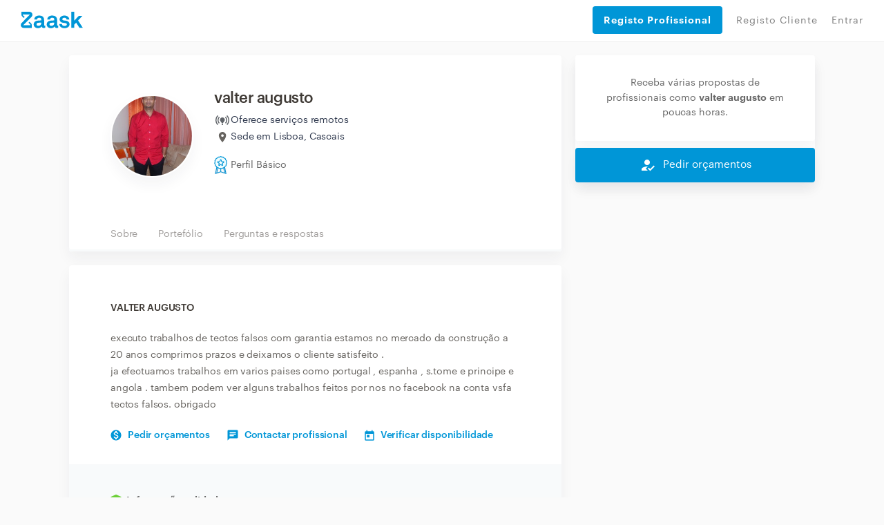

--- FILE ---
content_type: text/html; charset=utf-8
request_url: https://www.zaask.pt/user/valter12
body_size: 40199
content:
<!DOCTYPE html><html lang="pt"><head><script id="Cookiebot" data-culture="pt" src="https://consent.cookiebot.com/uc.js" data-cbid="2f02ae25-52d0-412a-8de0-d92b1987361d" async="" type="text/javascript" class="next-head"></script><script class="next-head">(function(w,d,s,l,i){w[l]=w[l]||[];w[l].push({'gtm.start':
             new Date().getTime(),event:'gtm.js'});var f=d.getElementsByTagName(s)[0],
             j=d.createElement(s),dl=l!='dataLayer'?'&l='+l:'';j.async=true;j.src=
             'https://www.googletagmanager.com/gtm.js?id='+i+dl;f.parentNode.insertBefore(j,f);
             })(window,document,'script','dataLayer','GTM-NPXD');</script><style type="text/css" class="next-head">@import url(//fonts.googleapis.com/icon?family=Material+Icons); @import url(//cdnjs.cloudflare.com/ajax/libs/font-awesome/4.7.0/css/font-awesome.min.css); @import url(//fonts.googleapis.com/css2?family=Material+Symbols+Outlined:wght@100..700);</style><link rel="shortcut icon" href="/assets/favicon/favicon.ico" type="image/x-icon" class="next-head"/><link rel="stylesheet" href="https://cdn.jsdelivr.net/gh/lipis/flag-icons@6.6.6/css/flag-icons.min.css" class="next-head"/><title class="next-head">valter augusto - Zaask</title><meta name="description" content="executo trabalhos de tectos falsos com garantia estamos no mercado da construção a 20 anos comprimos prazos e deixamos o cliente satisfeito .
ja..." class="next-head"/><link rel="canonical" href="https://www.zaask.pt/user/valter12" class="next-head"/><meta property="fb:app_id" content="319763291421310"/><meta property="og:site_name" content="Zaask"/><meta property="og:title" content="valter augusto"/><meta property="og:description" content="executo trabalhos de tectos falsos com garantia estamos no mercado da construção a 20 anos comprimos prazos e deixamos o cliente satisfeito .
ja..."/><meta property="og:image" content="https://usr-cdn.zaask.pt/images/users/valter__augusto_27582_zaask.JPG"/><meta property="og:url" content="https://www.zaask.pt/user/:username"/><meta property="og:type" content="website"/><meta property="og:locale" content="pt_PT"/><meta name="twitter:card" content="summary"/><meta name="twitter:site" content="Zaask"/><meta name="twitter:creator" content="Zaask"/><meta name="twitter:title" content="valter augusto"/><meta name="twitter:description" content="executo trabalhos de tectos falsos com garantia estamos no mercado da construção a 20 anos comprimos prazos e deixamos o cliente satisfeito .
ja..."/><meta name="twitter:image" content="https://usr-cdn.zaask.pt/images/users/valter__augusto_27582_zaask.JPG"/><meta name="viewport" content="width=device-width, initial-scale=1, maximum-scale=5, user-scalable=0" class="next-head"/><meta charSet="utf-8" class="next-head"/><meta property="keywords" content="empregos, encontrar empregos, encontrar talento,encontrar competencias,obras-de-remodelacao,pladur,construcao-de-parede-interior,remodelacao-da-casa,acabamentos,pedreiro,design-de-impressao,colocacao-de-telhados-e-coberturas,design-de-arte-digital,nivelamento-de-piso,remodelacao-de-caves,remodelacao-ou-construcao-de-cozinha-exterior,torneiras-e-acessorios,remodelacao-de-varanda,construcao-em-alvenaria" class="next-head"/><meta name="p:domain_verify" content="711ea58bcab5466387614982f21362e1" class="next-head"/><meta property="right" content="2015 PT © Zaask.pt" class="next-head"/><meta name="robots" content="noindex" class="next-head"/><link rel="preload" href="/_next/static/QwMSgWrQaBsBlWDhaXLZy/pages/profile/pro.js" as="script"/><link rel="preload" href="/_next/static/QwMSgWrQaBsBlWDhaXLZy/pages/_app.js" as="script"/><link rel="preload" href="/_next/static/QwMSgWrQaBsBlWDhaXLZy/pages/_error.js" as="script"/><link rel="preload" href="/_next/static/runtime/webpack-1ae1c8693937db7488d4.js" as="script"/><link rel="preload" href="/_next/static/chunks/commons.e42b868cde32ed645e8d.js" as="script"/><link rel="preload" href="/_next/static/chunks/styles.33c81e1f4820e9b3ab9c.js" as="script"/><link rel="preload" href="/_next/static/runtime/main-703f84f2d8f87a8f3836.js" as="script"/><link href="/_next/static/css/commons.dc96356e.chunk.css" rel="preload" as="style"/><link href="/_next/static/css/styles.180a6852.chunk.css" rel="preload" as="style"/><style type="text/css">
          body { font-family: arial, sans-serif }
          footer { display: none; }
          main { display: none; }
          .page-homepage .section-animated .section.section-searchbar, .page-homepage .section.section-searchbar { padding-top: 80px; padding-bottom: 60px; }
          .container { max-width: 1000px; margin: 0 auto; }
          .db-header-main { display: none; }
          .zaask-icon { max-width: 50px; }
          .macrobar-container { text-align: center; padding: 25px 0; box-shadow: 0 0 10px 0 rgba(47,48,51,.2); background-color: #f7fbfb; }
        </style><script>var s=["/_next/static/css/commons.dc96356e.chunk.css","/_next/static/css/styles.180a6852.chunk.css"],h=document.getElementsByTagName("head")[0],l,i;for(i=0;i<s.length;i++){l=document.createElement( "link" );l.href = s[i];l.type = "text/css";l.rel = "stylesheet";h.appendChild(l);}</script><meta http-equiv="Content-Security-Policy" content="img-src * data: blob:; font-src * data:"/><link rel="preload" href="/static/font/Graphik-Extralight-Web.ttf" as="font" crossorigin="important"/><link rel="preload" href="/static/font/Graphik-Medium.ttf" as="font" crossorigin="important"/><link rel="preload" href="/static/font/Graphik-MediumItalic.ttf" as="font" crossorigin="important"/><link rel="preload" href="/static/font/Graphik-Regular-Web.ttf" as="font" crossorigin="important"/><link rel="preload" href="/static/font/Graphik-Regular.ttf" as="font" crossorigin="important"/><link rel="preload" href="/static/font/Graphik-RegularItalic.ttf" as="font" crossorigin="important"/><link rel="preload" href="/static/font/Graphik-Semibold-Web.ttf" as="font" crossorigin="important"/><link rel="preload" href="/static/font/Graphik-Semibold.ttf" as="font" crossorigin="important"/><link rel="preload" href="/static/font/Graphik-SemiboldItalic.ttf" as="font" crossorigin="important"/><style data-styled-components="cTuyKk hSsjZP kgfPfM kGIWqc dKozFz kxTvaR jtZTYN bJlqQN cWzZOz jUjyVw kNzBkZ iECmZH bvdRQn iIkDnQ bcCCNc crcRhn hIgxTN bGWfjO dADIFX dGZXhf ddQNrZ jgZpiy fsYWNj bLrYIt lfVyRz bFtUuV dUThZa jXKJXn cSKBwz gBoqag dJxlNZ hkaTHV jTgfFb gYpMqZ tCEim AqxIf jZzeJb izWQCm iRozSv iuIvqX ekFMvy fAvSMV kQPzvv NFiXM hdGHyR fmiHyk CfSjO dBYcES xhlil dkhlTG hjABYx jxKMDP iPPRTg kHRSHU QQItt hxzxoq ckJgJd gvPQvb hdBlHB jDHVzA cfZfee koEuVP eOINQT hLwixQ eRSlLp dvEywC giTRNF brjbzD">
/* sc-component-id: loader__LoaderWrap-sc-13l39sz-0 */
.hIgxTN{position:fixed;width:100%;height:100%;top:0;left:0;z-index:999999;background:rgba(219,231,237,0.2);}
/* sc-component-id: loader__LoaderIcon-sc-13l39sz-1 */
.bGWfjO{background-image:url(/static/img/loader_v2.gif);background-size:100px;position:absolute;width:100px;height:100px;top:50%;left:50%;z-index:999999;-webkit-transform:translate(-50%,-50%);-ms-transform:translate(-50%,-50%);transform:translate(-50%,-50%);}
/* sc-component-id: header__LinkButton-sc-osebv8-0 */
.dGZXhf{padding:20px 16px !important;width:100%;height:40px !important;background:#0096D7;border-radius:4px;color:#fff !important;border:none;font-weight:bold;display:-webkit-box !important;display:-webkit-flex !important;display:-ms-flexbox !important;display:flex !important;-webkit-align-items:center;-webkit-box-align:center;-ms-flex-align:center;align-items:center;-webkit-box-pack:start;-webkit-justify-content:flex-start;-ms-flex-pack:start;justify-content:flex-start;cursor:pointer;margin-bottom:8px;-webkit-transition:background-color .2s;transition:background-color .2s;font-size:14px;} .dGZXhf:hover{background:rgb(4,141,201);}
/* sc-component-id: header__CloseMenu-sc-osebv8-1 */
.dADIFX{margin-top:8px;border:none;background:transparent;display:none;} @media (max-width:749px){.dADIFX{display:block;}}
/* sc-component-id: styled__ContactProButtonsContainer-sc-1n17d0d-0 */
.hdBlHB{color:#FFFFFF;background:#0096D7;cursor:pointer;box-shadow:0px 0px 10px rgba(0,0,0,0.07);width:100%;height:50px;display:-webkit-box;display:-webkit-flex;display:-ms-flexbox;display:flex;-webkit-align-items:center;-webkit-box-align:center;-ms-flex-align:center;align-items:center;z-index:100;border-radius:4px;box-shadow:0px 10px 20px rgba(31,32,65,0.05);} .hdBlHB > div > i{color:#FFFFFF;} @media (max-width:750px){.hdBlHB{position:fixed;left:0;bottom:-3px;border-radius:0;height:60px;box-shadow:0px 0px 10px rgba(0,0,0,0.07);}}
/* sc-component-id: styled__ContactProButton-sc-1n17d0d-1 */
.jDHVzA{-webkit-flex:1;-ms-flex:1;flex:1;font-size:15px;line-height:24px;width:50%;text-align:center;width:100%;-webkit-box-pack:center;-webkit-justify-content:center;-ms-flex-pack:center;justify-content:center;-webkit-align-items:center;-webkit-box-align:center;-ms-flex-align:center;align-items:center;display:-webkit-box;display:-webkit-flex;display:-ms-flexbox;display:flex;text-align:center;} .jDHVzA i{margin-right:10px;font-size:24px;line-height:24px;} @media (min-width:750px){}
/* sc-component-id: styled__BoxContainer-sc-1n17d0d-10 */
.fsYWNj{background:#ffffff;box-shadow:0px 10px 20px rgba(31,32,65,0.05);border-radius:4px;margin-bottom:20px;} .fsYWNj >:last-child{border-bottom-right-radius:4px;border-bottom-left-radius:4px;} .fsYWNj p{margin-bottom:10px;}
/* sc-component-id: styled__BoxContainerFooter-sc-1n17d0d-11 */
.kQPzvv{background:#f8fafb;padding:20px 60px;border-bottom-left-radius:4px;border-bottom-right-radius:4px;} @media (max-width:750px){.kQPzvv{padding:20px 30px;}} .kQPzvv .row{text-align:center;} .kQPzvv .row >:last-child{text-align:right;} .kQPzvv .row >:first-child{text-align:left;} @media (max-width:600px){.kQPzvv .row > *{text-align:center !important;}}
/* sc-component-id: styled__ProfileBadgeWrapper-sc-1n17d0d-23 */
.jTgfFb{margin-top:12px;display:-webkit-box;display:-webkit-flex;display:-ms-flexbox;display:flex;-webkit-align-items:center;-webkit-box-align:center;-ms-flex-align:center;align-items:center;} @media (max-width:750px){.jTgfFb{text-align:center;margin:12px auto;}}
/* sc-component-id: styled__AwardWrapper-sc-1n17d0d-26 */
.gYpMqZ{display:-webkit-box;display:-webkit-flex;display:-ms-flexbox;display:flex;gap:10px;-webkit-align-items:center;-webkit-box-align:center;-ms-flex-align:center;align-items:center;-webkit-box-pack:center;-webkit-justify-content:center;-ms-flex-pack:center;justify-content:center;}
/* sc-component-id: styled__IconWrapper-sc-1n17d0d-27 */
.tCEim{display:-webkit-box;display:-webkit-flex;display:-ms-flexbox;display:flex;-webkit-align-items:center;-webkit-box-align:center;-ms-flex-align:center;align-items:center;} @media (max-width:750px){.tCEim span{display:none;}}
/* sc-component-id: styled__AwardsAndRatingWrapper-sc-1n17d0d-28 */
.hkaTHV{display:-webkit-box;display:-webkit-flex;display:-ms-flexbox;display:flex;-webkit-flex-direction:column;-ms-flex-direction:column;flex-direction:column;-webkit-box-pack:center;-webkit-justify-content:center;-ms-flex-pack:center;justify-content:center;} @media (max-width:750px){.hkaTHV{-webkit-flex-direction:row;-ms-flex-direction:row;flex-direction:row;-webkit-box-pack:justify;-webkit-justify-content:space-between;-ms-flex-pack:justify;justify-content:space-between;}}
/* sc-component-id: styled__BoxContainerHeader-sc-1n17d0d-39 */
.jZzeJb{background:#fff;padding:0 45px;box-shadow:inset 0px -3px 0px #f8fafb;overflow-x:auto;white-space:nowrap;} .jZzeJb a{padding:13px 15px;display:inline-block;line-height:24px;font-size:14px;-webkit-letter-spacing:-0.01em;-moz-letter-spacing:-0.01em;-ms-letter-spacing:-0.01em;letter-spacing:-0.01em;color:#9f9c9a;-webkit-transition:all 0.2s;transition:all 0.2s;} .jZzeJb a:hover{color:#0096d7;box-shadow:inset 0px -3px 0px #0096d7;}
/* sc-component-id: styled__BoxContainerFooterViewMore-sc-1n17d0d-41 */
.hxzxoq{text-align:center;cursor:pointer;color:#0096d7;line-height:24px;font-size:14px;-webkit-transition:background 0.2s;transition:background 0.2s;} .hxzxoq:hover{background:#f3f5f6;} .hxzxoq .fa-spin{margin:0;font-size:19px;}
/* sc-component-id: styled__PaddedText-sc-1n17d0d-43 */
.AqxIf{line-height:24px;font-size:14px;-webkit-letter-spacing:-0.01em;-moz-letter-spacing:-0.01em;-ms-letter-spacing:-0.01em;letter-spacing:-0.01em;padding-left:5px;}
/* sc-component-id: styled__SectionTitle-sc-1n17d0d-44 */
.iuIvqX{line-height:24px;font-size:14px;-webkit-letter-spacing:-0.01em;-moz-letter-spacing:-0.01em;-ms-letter-spacing:-0.01em;letter-spacing:-0.01em;text-transform:uppercase;color:#3e3934;font-weight:600;margin-bottom:40px;}
/* sc-component-id: styled__ProfileDescriptionTitle-sc-1n17d0d-45 */
.iRozSv{font-size:1rem !important;margin-top:0;}
/* sc-component-id: styled__ProfileOtherBlocksTitle-sc-1n17d0d-46 */
.fmiHyk{font-size:1rem !important;margin-top:0 margin-bottom:0;}
/* sc-component-id: styled__ProDescription-sc-1n17d0d-47 */
.ekFMvy{line-height:24px;font-size:14px;-webkit-letter-spacing:-0.01em;-moz-letter-spacing:-0.01em;-ms-letter-spacing:-0.01em;letter-spacing:-0.01em;color:#676460;margin-top:20px;}
/* sc-component-id: styled__BoxContainerContent-sc-1n17d0d-48 */
.izWQCm{padding:50px 60px;word-break:break-word;word-wrap:break-word;} @media (max-width:750px){.izWQCm{padding:30px 30px;}} .izWQCm .aspect-ratio-wrapper > *{max-width:250px;max-height:250px;margin:0 auto 0px;} @media (max-width:750px){.izWQCm .aspect-ratio-wrapper > *{margin-bottom:20px;}}
/* sc-component-id: styled__Question-sc-1n17d0d-49 */
.iPPRTg{line-height:24px;font-size:14px;margin-top:30px;}
/* sc-component-id: styled__QuestionTitle-sc-1n17d0d-50 */
.kHRSHU{margin-bottom:10px;color:#3e3934;font-weight:600;}
/* sc-component-id: styled__QuestionResponse-sc-1n17d0d-51 */
.QQItt{color:#676460;word-break:break-word;}
/* sc-component-id: styled__PortfolioWrapper-sc-1n17d0d-52 */
.CfSjO{margin-top:-20px;padding:1px;}
/* sc-component-id: styled__PortfolioItem-sc-1n17d0d-53 */
.dkhlTG{padding-top:100%;background-position:center;position:relative;background:url(https://usr-cdn.zaask.pt/images/portfolio/27582/valter__augusto_27582_1_zaask.jpg);background-size:cover;margin:1px;height:calc(100% - 2px);cursor:pointer;-webkit-transition:opacity 0.2s;transition:opacity 0.2s;} .dkhlTG:hover{opacity:0.9;}.hjABYx{padding-top:100%;background-position:center;position:relative;background:url(https://usr-cdn.zaask.pt/images/portfolio/27582/valter__augusto_27582_3_zaask.jpg);background-size:cover;margin:1px;height:calc(100% - 2px);cursor:pointer;-webkit-transition:opacity 0.2s;transition:opacity 0.2s;} .hjABYx:hover{opacity:0.9;}.jxKMDP{padding-top:100%;background-position:center;position:relative;background:url(https://usr-cdn.zaask.pt/images/portfolio/27582/valter__augusto_27582_4_zaask.jpg);background-size:cover;margin:1px;height:calc(100% - 2px);cursor:pointer;-webkit-transition:opacity 0.2s;transition:opacity 0.2s;} .jxKMDP:hover{opacity:0.9;}
/* sc-component-id: styled__RowWithoutMargin-sc-1n17d0d-56 */
.dBYcES{margin:0;}
/* sc-component-id: styled__ColWithoutPadding-sc-1n17d0d-57 */
.xhlil{padding:0;}
/* sc-component-id: styled__Avatar-sc-1n17d0d-58 */
.bFtUuV{border:2px solid #ffffff;width:100%;box-shadow:0px 10px 20px rgba(31,32,65,0.05);border-radius:50%;max-width:250px;}
/* sc-component-id: styled__AfterTextLinks-sc-1n17d0d-60 */
.fAvSMV{margin:15px 0 -20px;} @media (max-width:750px){.fAvSMV{margin-bottom:0px;}} .fAvSMV a{line-height:24px;font-size:14px;-webkit-letter-spacing:-0.01em;-moz-letter-spacing:-0.01em;-ms-letter-spacing:-0.01em;letter-spacing:-0.01em;margin-top:5px;color:#0096d7 !important;font-weight:600;display:inline-block;cursor:pointer;margin-right:25px;} .fAvSMV a img{margin-right:9px;} .fAvSMV a:hover{-webkit-text-decoration:underline !important;text-decoration:underline !important;}
/* sc-component-id: styled__UserName-sc-1n17d0d-62 */
.dUThZa{line-height:24px;font-size:22px;margin-bottom:0;-webkit-letter-spacing:-0.02em;-moz-letter-spacing:-0.02em;-ms-letter-spacing:-0.02em;letter-spacing:-0.02em;font-weight:600;max-width:300px;color:#3e3934;} @media (max-width:750px){.dUThZa{margin:0 auto;margin-top:10px;}}
/* sc-component-id: styled__UnderNameText-sc-1n17d0d-63 */
.jXKJXn{line-height:24px;font-size:14px;-webkit-letter-spacing:-0.01em;-moz-letter-spacing:-0.01em;-ms-letter-spacing:-0.01em;letter-spacing:-0.01em;margin-top:4px;color:#676460;display:-webkit-box;display:-webkit-flex;display:-ms-flexbox;display:flex;-webkit-align-items:center;-webkit-box-align:center;-ms-flex-align:center;align-items:center;} @media (max-width:750px){.jXKJXn{margin:0 auto;display:block;-webkit-box-pack:center;-webkit-justify-content:center;-ms-flex-pack:center;justify-content:center;}} .jXKJXn img{margin-right:8px;}
/* sc-component-id: styled__SendNewRequest-sc-1n17d0d-65 */
.gvPQvb{text-align:center;padding:30px 40px;}
/* sc-component-id: styled__Validations-sc-1n17d0d-66 */
.NFiXM{margin:20px 0;line-height:24px;font-size:14px;} .NFiXM .rating-stars{margin:0 17px;} .NFiXM img,.NFiXM i{display:inline-block;margin-right:7px;} .NFiXM div.row{margin-top:14px;} .NFiXM div.row > div > div{margin-top:4px;}
/* sc-component-id: styled__ServiceIcon-sc-1n17d0d-73 */
.hdGHyR{margin-right:7px;font-size:18px;line-height:1;position:relative;color:#9F9C9A;position;relative;top:5px;}
/* sc-component-id: styled__ProfileRow-sc-1n17d0d-74 */
.ddQNrZ{max-width:1100px;margin:20px auto;}
/* sc-component-id: styled__ProfileCol-sc-1n17d0d-75 */
.jgZpiy{padding-left:10px !important;padding-right:10px !important;}
/* sc-component-id: password-info-skip__Modal-sc-xzwlbh-0 */
.brjbzD{display:-webkit-box;display:-webkit-flex;display:-ms-flexbox;display:flex;-webkit-box-pack:center;-webkit-justify-content:center;-ms-flex-pack:center;justify-content:center;padding:20px;-webkit-flex-direction:column;-ms-flex-direction:column;flex-direction:column;position:relative !important;background-color:#fafafa;border-radius:3px;overflow:hidden;gap:20px;}
/* sc-component-id: styles__CookiesBackground-sc-194h4ua-0 */
.kgfPfM{position:fixed;width:100vw;height:100vh;z-index:2147483647;display:-webkit-box !important;display:-webkit-flex !important;display:-ms-flexbox !important;display:flex !important;-webkit-box-pack:center;-webkit-justify-content:center;-ms-flex-pack:center;justify-content:center;-webkit-align-items:center;-webkit-box-align:center;-ms-flex-align:center;align-items:center;background:rgba(34,34,34,0.7);visibility:hidden;opacity:0;-webkit-transition:visibility 0s linear 400ms,opacity 400ms linear;transition:visibility 0s linear 400ms,opacity 400ms linear;}
/* sc-component-id: styles__Container-sc-194h4ua-1 */
.kGIWqc{position:relative;width:640px;background:#F8FAFB;box-shadow:0px 0px 10px rgba(0,0,0,0.07);border-radius:8px;bottom:0%;max-height:682px;position:relative;width:100%;bottom:-70%;-webkit-transition:bottom 0.5ms,all 400ms;transition:bottom 0.5ms,all 400ms;}
/* sc-component-id: styles__Content-sc-194h4ua-2 */
.dKozFz{display:-webkit-box;display:-webkit-flex;display:-ms-flexbox;display:flex;-webkit-flex-direction:column;-ms-flex-direction:column;flex-direction:column;gap:24px;max-width:640px;padding:32px;max-height:682px;overflow:auto;}
/* sc-component-id: styles__Text-sc-194h4ua-3 */
.kxTvaR{display:-webkit-box;display:-webkit-flex;display:-ms-flexbox;display:flex;-webkit-flex-direction:column;-ms-flex-direction:column;flex-direction:column;gap:8px;font-family:'Graphik Web';font-style:normal;color:#001E2B;margin:0;} .kxTvaR > h1{font-weight:600;font-size:16px;line-height:24px;-webkit-letter-spacing:-0.02em;-moz-letter-spacing:-0.02em;-ms-letter-spacing:-0.02em;letter-spacing:-0.02em;margin-bottom:0;} .kxTvaR > p{font-weight:400;font-size:14px;line-height:23px;-webkit-letter-spacing:-0.01em;-moz-letter-spacing:-0.01em;-ms-letter-spacing:-0.01em;letter-spacing:-0.01em;margin-bottom:0;}
/* sc-component-id: styles__Actions-sc-194h4ua-4 */
.jtZTYN{display:-webkit-box;display:-webkit-flex;display:-ms-flexbox;display:flex;gap:24px;}
/* sc-component-id: styles__AcceptAllButton-sc-194h4ua-5 */
.bJlqQN{border:0;margin:0;cursor:pointer;background:#0096D7;box-shadow:0px 10px 20px rgba(31,32,65,0.05);border-radius:4px;padding:16px 24px;font-family:'Graphik Web';font-style:normal;font-weight:500;font-size:15px;line-height:105%;-webkit-letter-spacing:-0.01em;-moz-letter-spacing:-0.01em;-ms-letter-spacing:-0.01em;letter-spacing:-0.01em;color:#FFFFFF;width:100%;max-width:276px;}
/* sc-component-id: styles__ViewMoreButton-sc-194h4ua-6 */
.cWzZOz{border:0;margin:0;cursor:pointer;white-space:nowrap;background:unset;font-family:'Graphik Web';font-style:normal;font-weight:400;font-size:14px;line-height:24px;-webkit-letter-spacing:-0.02em;-moz-letter-spacing:-0.02em;-ms-letter-spacing:-0.02em;letter-spacing:-0.02em;-webkit-text-decoration:underline;text-decoration:underline;color:#47515D;}
/* sc-component-id: sc-keyframes-cTuyKk */
@-webkit-keyframes cTuyKk{from{opacity:0.5;padding-top:8px;}to{opacity:1;padding-top:0px;}} @keyframes cTuyKk{from{opacity:0.5;padding-top:8px;}to{opacity:1;padding-top:0px;}}
/* sc-component-id: sc-keyframes-hSsjZP */
@-webkit-keyframes hSsjZP{from{opacity:1;}to{opacity:0;}} @keyframes hSsjZP{from{opacity:1;}to{opacity:0;}}
/* sc-component-id: mdicon__Icon-sc-1ahfyrq-0 */
.cfZfee{font-size:18px;color:inherit;}
/* sc-component-id: sidebar__StickyBoxContainer-sc-1j67gf4-0 */
.ckJgJd{position:-webkit-sticky;position:sticky;top:80px;}
/* sc-component-id: aspectRatioSizer__Sizer-sc-17uindr-0 */
.lfVyRz{display:grid;} .lfVyRz > *{grid-area:1 / 1 / 2 / 2;}
/* sc-component-id: basic__BasicInfoContainer-sc-ivxcyt-0 */
.bLrYIt{word-break:break-word;word-wrap:break-word;padding:50px 0 50px 60px;display:-webkit-box;display:-webkit-flex;display:-ms-flexbox;display:flex;-webkit-flex-direction:row;-ms-flex-direction:row;flex-direction:row;-webkit-align-items:center;-webkit-box-align:center;-ms-flex-align:center;align-items:center;-webkit-box-pack:justify;-webkit-justify-content:space-between;-ms-flex-pack:justify;justify-content:space-between;} @media (max-width:585px){.bLrYIt{-webkit-flex-direction:column;-ms-flex-direction:column;flex-direction:column;padding:30px 0 20px 0;}} .bLrYIt > div:nth-child(1){display:-webkit-box;display:-webkit-flex;display:-ms-flexbox;display:flex;-webkit-flex-direction:row;-ms-flex-direction:row;flex-direction:row;-webkit-align-items:center;-webkit-box-align:center;-ms-flex-align:center;align-items:center;} @media (max-width:585px){.bLrYIt > div:nth-child(1){-webkit-flex-direction:column;-ms-flex-direction:column;flex-direction:column;}} .bLrYIt > div:nth-child(1) > div.avatar-container{height:120px;width:120px;} .bLrYIt > div:nth-child(1) > div.basic-info-container{padding-left:30px;} @media (max-width:585px){.bLrYIt > div:nth-child(1) > div.basic-info-container{padding:0;display:-webkit-box;display:-webkit-flex;display:-ms-flexbox;display:flex;-webkit-flex-direction:column;-ms-flex-direction:column;flex-direction:column;}} @media (max-width:585px){.bLrYIt > div:nth-child(1) > div.basic-info-container > h1{font-size:20px;}} .bLrYIt > div:nth-child(2){display:-webkit-box;display:-webkit-flex;display:-ms-flexbox;display:flex;-webkit-flex-direction:column;-ms-flex-direction:column;flex-direction:column;-webkit-align-items:flex-end;-webkit-box-align:flex-end;-ms-flex-align:flex-end;align-items:flex-end;} @media (max-width:585px){.bLrYIt > div:nth-child(2){-webkit-align-items:center;-webkit-box-align:center;-ms-flex-align:center;align-items:center;}} .bLrYIt > div:nth-child(2) > div.price-info-container{display:-webkit-box;display:-webkit-flex;display:-ms-flexbox;display:flex;-webkit-flex-direction:column;-ms-flex-direction:column;flex-direction:column;-webkit-align-items:flex-end;-webkit-box-align:flex-end;-ms-flex-align:flex-end;align-items:flex-end;padding:13px 20px 0 0;} @media (max-width:585px){.bLrYIt > div:nth-child(2) > div.price-info-container{padding:0;display:-webkit-box;display:-webkit-flex;display:-ms-flexbox;display:flex;-webkit-flex-direction:row;-ms-flex-direction:row;flex-direction:row;-webkit-align-items:center;-webkit-box-align:center;-ms-flex-align:center;align-items:center;}} .bLrYIt > div:nth-child(2) > div.price-info-container > div:nth-child(1){font-family:Graphik Web;font-style:normal;font-size:14px;line-height:24px;display:-webkit-box;display:-webkit-flex;display:-ms-flexbox;display:flex;-webkit-align-items:center;-webkit-box-align:center;-ms-flex-align:center;align-items:center;text-align:right;-webkit-letter-spacing:-0.01em;-moz-letter-spacing:-0.01em;-ms-letter-spacing:-0.01em;letter-spacing:-0.01em;color:#2e384d;} @media (max-width:585px){.bLrYIt > div:nth-child(2) > div.price-info-container > div:nth-child(1){font-size:13px;line-height:15px;}} .bLrYIt > div:nth-child(2) > div.price-info-container > div:nth-child(1) > img{cursor:pointer;} .bLrYIt > div:nth-child(2) > div.price-info-container > div:nth-child(1) > b{padding-left:8px;} .bLrYIt > div:nth-child(2) > div.price-info-container > div:nth-child(2){font-family:Graphik Web;font-style:normal;font-weight:normal;font-size:12px;line-height:13px;display:-webkit-box;display:-webkit-flex;display:-ms-flexbox;display:flex;-webkit-align-items:center;-webkit-box-align:center;-ms-flex-align:center;align-items:center;text-align:right;-webkit-letter-spacing:-0.01em;-moz-letter-spacing:-0.01em;-ms-letter-spacing:-0.01em;letter-spacing:-0.01em;color:#8798ad;} @media (max-width:585px){.bLrYIt > div:nth-child(2) > div.price-info-container > div:nth-child(2){line-height:15px;padding-left:8px;}}
/* sc-component-id: basic__LocationInfoWrapper-sc-ivxcyt-2 */
.cSKBwz{margin:4px 0px;display:-webkit-box;display:-webkit-flex;display:-ms-flexbox;display:flex;-webkit-flex-direction:column;-ms-flex-direction:column;flex-direction:column;gap:1px;}
/* sc-component-id: basic__LocationInfo-sc-ivxcyt-3 */
.gBoqag{display:-webkit-inline-box;display:-webkit-inline-flex;display:-ms-inline-flexbox;display:inline-flex;gap:5px;-webkit-align-items:center;-webkit-box-align:center;-ms-flex-align:center;align-items:center;text-align:right;-webkit-letter-spacing:-0.01em;-moz-letter-spacing:-0.01em;-ms-letter-spacing:-0.01em;letter-spacing:-0.01em;font-family:Graphik Web;font-style:normal;font-size:14px;line-height:auto;color:#2e384d;}
/* sc-component-id: basic__IconCustomWrapper-sc-ivxcyt-4 */
.dJxlNZ{width:24px;height:24px;font-size:24px;display:-webkit-box;display:-webkit-flex;display:-ms-flexbox;display:flex;-webkit-align-items:center;-webkit-box-align:center;-ms-flex-align:center;align-items:center;-webkit-box-pack:center;-webkit-justify-content:center;-ms-flex-pack:center;justify-content:center;}
/* sc-component-id: inlinks__Wrapper-sc-ei19oi-0 */
.koEuVP{width:100%;height:100%;display:-webkit-box;display:-webkit-flex;display:-ms-flexbox;display:flex;-webkit-align-items:center;-webkit-box-align:center;-ms-flex-align:center;align-items:center;-webkit-box-pack:center;-webkit-justify-content:center;-ms-flex-pack:center;justify-content:center;padding-top:100px;} @media (max-width:1180px){.koEuVP{padding-top:0px;padding-left:32px;padding-right:32px;}}
/* sc-component-id: inlinks__Container-sc-ei19oi-1 */
.eOINQT{width:100%;max-width:1120px;padding-top:60px;padding-bottom:60px;display:-webkit-box;display:-webkit-flex;display:-ms-flexbox;display:flex;-webkit-flex-direction:column;-ms-flex-direction:column;flex-direction:column;} @media (max-width:1180px){.eOINQT{padding-top:32px;}}
/* sc-component-id: inlinks__Title-sc-ei19oi-2 */
.hLwixQ{font-style:normal;font-weight:600;font-size:12px;line-height:12px;-webkit-letter-spacing:-0.01em;-moz-letter-spacing:-0.01em;-ms-letter-spacing:-0.01em;letter-spacing:-0.01em;color:#676460;} @media (max-width:1180px){.hLwixQ{font-size:14px;line-height:14px;}}
/* sc-component-id: inlinks__InlinksWrapper-sc-ei19oi-3 */
.eRSlLp{padding-top:32px;display:-webkit-box;display:-webkit-flex;display:-ms-flexbox;display:flex;gap:8px;-webkit-flex-wrap:wrap;-ms-flex-wrap:wrap;flex-wrap:wrap;}
/* sc-component-id: inlinks__InlinkItem-sc-ei19oi-4 */
.dvEywC{background:#FFFFFF;box-shadow:0px 10px 20px rgba(31,32,65,0.05);border-radius:128px;padding:8px 16px;}
/* sc-component-id: inlinks__ItemText-sc-ei19oi-5 */
.giTRNF{font-style:normal;font-weight:400;font-size:14px;line-height:14px;-webkit-letter-spacing:-0.01em;-moz-letter-spacing:-0.01em;-ms-letter-spacing:-0.01em;letter-spacing:-0.01em;color:#8798AD;}
/* sc-component-id: sc-keyframes-jUjyVw */
@-webkit-keyframes jUjyVw{0%{opacity:0;margin-left:-20px;}100%{opacity:1;margin-left:0;}} @keyframes jUjyVw{0%{opacity:0;margin-left:-20px;}100%{opacity:1;margin-left:0;}}
/* sc-component-id: sc-keyframes-kNzBkZ */
@-webkit-keyframes kNzBkZ{0%{-webkit-transform:translateY(-1000px);-webkit-transform:translateY(-1000px);-ms-transform:translateY(-1000px);transform:translateY(-1000px);opacity:0;}100%{-webkit-transform:translateY(0);-webkit-transform:translateY(0);-ms-transform:translateY(0);transform:translateY(0);opacity:1;}} @keyframes kNzBkZ{0%{-webkit-transform:translateY(-1000px);-webkit-transform:translateY(-1000px);-ms-transform:translateY(-1000px);transform:translateY(-1000px);opacity:0;}100%{-webkit-transform:translateY(0);-webkit-transform:translateY(0);-ms-transform:translateY(0);transform:translateY(0);opacity:1;}}
/* sc-component-id: sc-keyframes-iECmZH */
@-webkit-keyframes iECmZH{0%{-webkit-transform:rotate(0deg);-ms-transform:rotate(0deg);transform:rotate(0deg);}100%{-webkit-transform:rotate(360deg);-ms-transform:rotate(360deg);transform:rotate(360deg);}} @keyframes iECmZH{0%{-webkit-transform:rotate(0deg);-ms-transform:rotate(0deg);transform:rotate(0deg);}100%{-webkit-transform:rotate(360deg);-ms-transform:rotate(360deg);transform:rotate(360deg);}}
/* sc-component-id: sc-keyframes-bvdRQn */
@-webkit-keyframes bvdRQn{from{opacity:0;-webkit-transform:translateY(-20px);-ms-transform:translateY(-20px);transform:translateY(-20px);}to{opacity:1;-webkit-transform:translateY(0);-ms-transform:translateY(0);transform:translateY(0);}} @keyframes bvdRQn{from{opacity:0;-webkit-transform:translateY(-20px);-ms-transform:translateY(-20px);transform:translateY(-20px);}to{opacity:1;-webkit-transform:translateY(0);-ms-transform:translateY(0);transform:translateY(0);}}
/* sc-component-id: sc-keyframes-iIkDnQ */
@-webkit-keyframes iIkDnQ{from{opacity:1;-webkit-transform:translateY(0);-ms-transform:translateY(0);transform:translateY(0);}to{opacity:0;-webkit-transform:translateY(-20px);-ms-transform:translateY(-20px);transform:translateY(-20px);}} @keyframes iIkDnQ{from{opacity:1;-webkit-transform:translateY(0);-ms-transform:translateY(0);transform:translateY(0);}to{opacity:0;-webkit-transform:translateY(-20px);-ms-transform:translateY(-20px);transform:translateY(-20px);}}
/* sc-component-id: sc-keyframes-bcCCNc */
@-webkit-keyframes bcCCNc{0%{opacity:0;}100%{opacity:1;}} @keyframes bcCCNc{0%{opacity:0;}100%{opacity:1;}}
/* sc-component-id: sc-keyframes-crcRhn */
@-webkit-keyframes crcRhn{0%{-webkit-transform:translateY(90%);-ms-transform:translateY(90%);transform:translateY(90%);}100%{-webkit-transform:translateY(0%);-ms-transform:translateY(0%);transform:translateY(0%);}} @keyframes crcRhn{0%{-webkit-transform:translateY(90%);-ms-transform:translateY(90%);transform:translateY(90%);}100%{-webkit-transform:translateY(0%);-ms-transform:translateY(0%);transform:translateY(0%);}}</style></head><body><div id="__next"><div class="styles__CookiesBackground-sc-194h4ua-0 kgfPfM"><div class="styles__Container-sc-194h4ua-1 kGIWqc"><div class="styles__Content-sc-194h4ua-2 dKozFz"><div class="styles__Text-sc-194h4ua-3 kxTvaR"></div><div class="styles__Actions-sc-194h4ua-4 jtZTYN"><button class="styles__AcceptAllButton-sc-194h4ua-5 bJlqQN"></button><button class="styles__ViewMoreButton-sc-194h4ua-6 cWzZOz"></button></div></div></div></div><div id="app" class=""><div class="Loader loader__LoaderWrap-sc-13l39sz-0 hIgxTN" id="page-loading-hide-spinner"><div class="loader__LoaderIcon-sc-13l39sz-1 bGWfjO"></div></div><div id="popover-container"></div><noscript><iframe src="https://www.googletagmanager.com/ns.html?id=GTM-NPXD" height="0" width="0" style="display:none;visibility:hidden;"></iframe></noscript><div class="notregister cf db-header-main start-hidden with-submenu 
        header-static
        
        "><div class="cf db-header-part " id="db-header-part"><a class="logo-zaask undefined" href="/"><img alt="Zaask" src="/static/svg/zaask.svg"/></a><button type="button" id="js-open-db-header-mobile" class="hidden-md-up s-button-sm-border-gray-to-blue js-open-db-header-mobile pull-right" data-target="#db-header-collapse"><img src="/static/svg/menu-icon.svg" alt="menu"/></button><div id="js-close-db-header-mobile" class="db-header-mobile-bg js-close-db-header-mobile"></div><ul id="mobile-menu-list" class="db-header-nav hidden-md-up db-header-mobile db-header-asker"></ul><ul class="db-header-nav db-header-mobile db-header-user db-header-no-login"><button class="header__CloseMenu-sc-osebv8-1 dADIFX"><img src="/static/svg/close.svg" alt="close"/></button><li></li><li class="blue-border mobile-item
                     no-border notregister"><a class="header__LinkButton-sc-osebv8-0 dGZXhf" href="/register/pro/about" rel="nofollow"><img class="link-image" src="/static/svg/register-pro-icon.svg" alt="register pro"/>Registo Profissional</a></li><li class="blue-border mobile-item
                      notregister"><a rel="nofollow" class="user-login " href="/registocliente"><img class="link-image" src="/static/svg/register-client.svg" alt="register pro"/>Registo Cliente</a></li><li class="blue-border mobile-item
                      notregister"><a rel="nofollow" class="user-login " href="/entrar"><img class="link-image" src="/static/svg/enter.svg" alt="register pro"/>Entrar</a></li></ul></div></div><main class="site-content "><script type="application/ld+json">{"@context":"http://schema.org","@type":"LocalBusiness","@id":"https://www.zaask.pt/user/valter12","name":"valter augusto","url":"https://www.zaask.pt/user/valter12","logo":"https://usr-cdn.zaask.pt/images/users/valter__augusto_27582_zaask.JPG","image":"https://usr-cdn.zaask.pt/images/users/valter__augusto_27582_zaask.JPG","description":"<p>executo trabalhos de tectos falsos com garantia estamos no mercado da construção a 20 anos comprimos prazos e deixamos o cliente satisfeito .\r\nja...</p>","address":{"@type":"PostalAddress","addressLocality":"Cascais","addressRegion":"Lisboa","postalCode":"2785-172","addressCountry":"pt","url":"https://www.zaask.pt/user/valter12"}}</script><div class="styled__ProfileRow-sc-1n17d0d-74 ddQNrZ row"><div class="styled__ProfileCol-sc-1n17d0d-75 jgZpiy col-sm-12 col-md-8 col-lg-8"><div class="styled__BoxContainer-sc-1n17d0d-10 fsYWNj"><div class="basic__BasicInfoContainer-sc-ivxcyt-0 bLrYIt"><div><div class="avatar-container"><div class="aspectRatioSizer__Sizer-sc-17uindr-0 lfVyRz"><svg viewBox="0 0 1 1"></svg><img class="styled__Avatar-sc-1n17d0d-58 bFtUuV" src="https://usr-cdn.zaask.pt/images/users/valter__augusto_27582_zaask.JPG"/></div></div><div class="basic-info-container"><h1 class="styled__UserName-sc-1n17d0d-62 dUThZa">valter augusto</h1><div class="styled__UnderNameText-sc-1n17d0d-63 jXKJXn"></div><div class="basic__LocationInfoWrapper-sc-ivxcyt-2 cSKBwz"><div class="basic__LocationInfo-sc-ivxcyt-3 gBoqag"><img src="/static/svg/services-location.svg" alt=""/>Oferece serviços remotos</div><div class="basic__LocationInfo-sc-ivxcyt-3 gBoqag"><div class="basic__IconCustomWrapper-sc-ivxcyt-4 dJxlNZ"><img src="/static/svg/location-grey.svg" alt="" style="width:50%;height:90%;object-fit:contain"/></div>Sede em Lisboa, Cascais</div></div><div class="styled__AwardsAndRatingWrapper-sc-1n17d0d-28 hkaTHV"><div class="styled__ProfileBadgeWrapper-sc-1n17d0d-23 jTgfFb"><div class="styled__AwardWrapper-sc-1n17d0d-26 gYpMqZ"><div class="styled__IconWrapper-sc-1n17d0d-27 tCEim"><img src="/static/svg/badge-basic-wo-circle.svg" alt=""/><span class="styled__PaddedText-sc-1n17d0d-43 AqxIf">Perfil Básico</span></div></div></div></div><div class="styled__ProfileBadgeWrapper-sc-1n17d0d-23 jTgfFb"></div></div></div><div></div></div><div class="styled__BoxContainerHeader-sc-1n17d0d-39 jZzeJb"><a href="#profile-text">Sobre</a><a href="#pro-portfolio">Portefólio</a><a href="#pro-faq">Perguntas e respostas</a></div></div><div class="styled__BoxContainer-sc-1n17d0d-10 fsYWNj" id="profile-text"><div class="styled__BoxContainerContent-sc-1n17d0d-48 izWQCm"><h2 class="styled__ProfileDescriptionTitle-sc-1n17d0d-45 iRozSv"><span class="styled__SectionTitle-sc-1n17d0d-44 iuIvqX">valter augusto</span></h2><div class="styled__ProDescription-sc-1n17d0d-47 ekFMvy">executo trabalhos de tectos falsos com garantia estamos no mercado da construção a 20 anos comprimos prazos e deixamos o cliente satisfeito .<br/>ja efectuamos trabalhos em varios paises como portugal , espanha  , s.tome e principe e angola . tambem podem ver alguns trabalhos feitos por nos no facebook na conta vsfa tectos falsos. obrigado</div><div class="styled__AfterTextLinks-sc-1n17d0d-60 fAvSMV"><a><img src="/static/svg/blue-dollar-icon.svg" alt=""/>Pedir orçamentos</a><a><img src="/static/svg/blue-chat-icon.svg" alt=""/>Contactar profissional</a><a><img src="/static/svg/blue-calendar-icon.svg" alt=""/>Verificar disponibilidade</a></div></div><div class="styled__BoxContainerFooter-sc-1n17d0d-11 kQPzvv"><div class="styled__Validations-sc-1n17d0d-66 NFiXM"><img src="/static/svg/valid-information.svg" alt=""/><b>Informação validada</b><div class="row"><div class="text-left col-sm-12 col-md-6"><div><i class="material-icons styled__ServiceIcon-sc-1n17d0d-73 hdGHyR">email</i>Endereço de e-mail</div></div></div></div></div></div><div class="styled__BoxContainer-sc-1n17d0d-10 fsYWNj" id="pro-portfolio" style="border-bottom-left-radius:0;border-bottom-right-radius:0"><div class="styled__BoxContainerContent-sc-1n17d0d-48 izWQCm"><h3 class="styled__ProfileOtherBlocksTitle-sc-1n17d0d-46 fmiHyk"><span class="styled__SectionTitle-sc-1n17d0d-44 iuIvqX">Portefólio</span></h3></div><div class="styled__PortfolioWrapper-sc-1n17d0d-52 CfSjO"><div class="styled__RowWithoutMargin-sc-1n17d0d-56 dBYcES row"><div class="styled__ColWithoutPadding-sc-1n17d0d-57 xhlil col-6 col-sm-6 col-md-3 col-lg-3"><div class="styled__PortfolioItem-sc-1n17d0d-53 dkhlTG"></div></div><div class="styled__ColWithoutPadding-sc-1n17d0d-57 xhlil col-6 col-sm-6 col-md-3 col-lg-3"><div class="styled__PortfolioItem-sc-1n17d0d-53 hjABYx"></div></div><div class="styled__ColWithoutPadding-sc-1n17d0d-57 xhlil col-6 col-sm-6 col-md-3 col-lg-3"><div class="styled__PortfolioItem-sc-1n17d0d-53 jxKMDP"></div></div></div></div></div><div class="styled__BoxContainer-sc-1n17d0d-10 fsYWNj" id="pro-faq"><div class="styled__BoxContainerContent-sc-1n17d0d-48 izWQCm"><h3 class="styled__ProfileOtherBlocksTitle-sc-1n17d0d-46 fmiHyk"><span class="styled__SectionTitle-sc-1n17d0d-44 iuIvqX">Perguntas e respostas</span></h3><div class="styled__Question-sc-1n17d0d-49 iPPRTg"><div class="styled__QuestionTitle-sc-1n17d0d-50 kHRSHU">Em que informações deve um ou uma cliente pensar acerca do projecto que quer realizar antes de falar com profissionais?</div><div class="styled__QuestionResponse-sc-1n17d0d-51 QQItt">Pedir uma segunda opinião perguntar a sua disponibilidade </div></div><div class="styled__Question-sc-1n17d0d-49 iPPRTg"><div class="styled__QuestionTitle-sc-1n17d0d-50 kHRSHU">Que formação e experiência tem relacionadas com a sua actividade?</div><div class="styled__QuestionResponse-sc-1n17d0d-51 QQItt">Anos de trabalho 23 como profissional 19 anos </div></div><div class="styled__Question-sc-1n17d0d-49 iPPRTg"><div class="styled__QuestionTitle-sc-1n17d0d-50 kHRSHU">Que conselhos daria a alguém que quer contratar profissionais do seu sector? Há algo fundamental a ter em conta?</div><div class="styled__QuestionResponse-sc-1n17d0d-51 QQItt">Que somos responsáveis honestos e que não se vai arrepender </div></div></div><div class="styled__BoxContainerFooterViewMore-sc-1n17d0d-41 hxzxoq styled__BoxContainerFooter-sc-1n17d0d-11 kQPzvv">Ver mais</div></div></div><div class="styled__ProfileCol-sc-1n17d0d-75 jgZpiy col-sm-12 col-md-4 col-lg-4"><div class="sidebar__StickyBoxContainer-sc-1j67gf4-0 ckJgJd styled__BoxContainer-sc-1n17d0d-10 fsYWNj"><div class="styled__BoxContainer-sc-1n17d0d-10 fsYWNj" style="margin-bottom:10px"><div class="styled__SendNewRequest-sc-1n17d0d-65 gvPQvb">Receba várias propostas de profissionais como <b>valter augusto</b> em poucas horas.</div></div><div class="styled__ContactProButtonsContainer-sc-1n17d0d-0 hdBlHB"><div class="styled__ContactProButton-sc-1n17d0d-1 jDHVzA"><i class="material-icons mdicon__Icon-sc-1ahfyrq-0 cfZfee">how_to_reg</i><div>Pedir orçamentos</div></div></div></div></div></div><section class="inlinks__Wrapper-sc-ei19oi-0 koEuVP"><div class="inlinks__Container-sc-ei19oi-1 eOINQT" id="pro-inlinks"><span class="inlinks__Title-sc-ei19oi-2 hLwixQ">Outros serviços proporcionados por<!-- --> <!-- -->valter augusto</span><div class="inlinks__InlinksWrapper-sc-ei19oi-3 eRSlLp"><a class="inlinks__InlinkItem-sc-ei19oi-4 dvEywC" href="/remodelacoes/lisboa/cascais"><span class="inlinks__ItemText-sc-ei19oi-5 giTRNF">Remodelações em cascais</span></a></div></div></section></main><footer class="Footer s-footer-new "><nav class="Footer__container"><ul class="Footer__links"><li class="Footer__sections-block Footer__sections-block-collapsed"><h6><i class="pull-right fa fa-angle-down"></i>Zaask</h6><ul class="Footer__links-block"><li><a href="/sobre-nos" rel="" class="Footer__link">Sobre a Zaask</a></li><li><a href="//careers.worten.pt/pt/trabalhar_worten?area=314" rel="nofollow" class="Footer__link">Trabalhe connosco</a></li><li><a href="/termos" rel="nofollow" class="Footer__link">Termos e condições</a></li><li><a href="/privacidade" rel="nofollow" class="Footer__link">Privacidade</a></li><li><a href="https://institucional.worten.pt/" rel="nofollow" class="Footer__link" target="_blank">Institucional Grupo Worten</a></li><li><a href="https://www.worten.pt" rel="noreferrer noopener" class="Footer__link" target="_blank">Worten</a></li><li><a href="https://blog.zaask.pt/" rel="nofollow" class="Footer__link" target="_blank">Blog Zaask</a></li><div class=" text-left element"><div class="Footer__social-media"><a rel="noopener nofollow" aria-label="facebook" class="Footer__social-icon" target="_blank" href="https://www.facebook.com/Zaask"><i class="fa fa-facebook"></i></a><a rel="noopener nofollow" aria-label="linkedin" class="Footer__social-icon" target="_blank" href="https://www.linkedin.com/company/zaask/"><i class="fa fa-linkedin"></i></a><a rel="noopener nofollow" aria-label="instagram" class="Footer__social-icon" target="_blank" href="https://www.instagram.com/zaask/"><i class="fa fa-instagram"></i></a><a rel="noopener nofollow" aria-label="youtube" class="Footer__social-icon" target="_blank" href="https://www.youtube.com/channel/UCnmn6C-oW0J4A1IJ23tZpWg"><i class="fa fa-youtube"></i></a><a rel="noopener nofollow" aria-label="pinterest" class="Footer__social-icon" target="_blank" href="https://www.pinterest.pt/zaask/"><i class="fa fa-pinterest"></i></a></div></div></ul></li><li class="Footer__sections-block Footer__sections-block-collapsed"><h6><i class="pull-right fa fa-angle-down"></i>Clientes</h6><ul class="Footer__links-block"><li><a href="/como-funciona" rel="" class="Footer__link">Como funciona</a></li><li><a href="/dicas" rel="" class="Footer__link">As nossas dicas</a></li></ul></li><li class="Footer__sections-block Footer__sections-block-collapsed"><h6><i class="pull-right fa fa-angle-down"></i>Profissionais</h6><ul class="Footer__links-block"><li><a href="/prestadores-de-servico" rel="" class="Footer__link">Como funciona</a></li><li><a href="/como-ter-sucesso-na-zaask" rel="" class="Footer__link">Como ter sucesso</a></li><li><a href="/profissional-excelencia" rel="" class="Footer__link">Profissional de Excelência</a></li><li><a href="/bem-vindo" rel="" class="Footer__link">Registo</a></li></ul></li><li class="Footer__sections-block Footer__sections-block-collapsed"><h6><i class="pull-right fa fa-angle-down"></i>Precisa de ajuda?</h6><ul class="Footer__links-block"><li><a href="https://zaask.zendesk.com/hc/pt" rel="nofollow" class="Footer__link" target="_blank">Centro de suporte</a></li><li><a href="//www.livroreclamacoes.pt/Inicio/" rel="nofollow" class="Footer__link" target="_blank">Livro de Reclamações</a></li><div class="Footer__locale"><div class="Footer__locale-link"><img class="Footer__selected-link" style="width:21px;height:15px;margin-right:6px" alt="Zaask" src="/static/svg/portugal-flag.svg"/><a class="Footer__selected-link" href="https://www.zaask.pt" alt="Portugal" title="Portugal">Portugal</a></div><div class="Footer__locale-link"><img class="" style="width:21px;height:15px;margin-right:6px" alt="Zaask" src="/static/svg/spain-flag.svg"/><a class="" href="https://www.zaask.es" alt="Espanha" title="Espanha">Espanha</a></div></div><img style="margin-top:32px" src="/static/img/Selo_Marca_Recomendada_2025.png" alt="recommended-brand"/></ul></li></ul><div class="Footer__stats-container"><p>Chovem estrelas dos nossos e das nossas clientes!</p><div class="Footer__stats-rates"><div style="margin-left:50px"><div class="Footer_stats-elems"><span class="Footer__stats-value">4.7</span><span class="Footer__stats-limit">/5</span></div><img src="/static/svg/google-full-name.svg" alt="google logo"/></div><div style="margin-left:50px"><div class="Footer_stats-elems"><span class="Footer__stats-value">4.7</span><span class="Footer__stats-limit">/5</span></div><img class="Footer__stats-zaask" src="/static/svg/zaask.svg" alt="zaask logo"/></div></div></div><div class="Footer__recommended-container hidden-md-up"><p>Considerada Marca Recomendada pelo maior site de reputação!</p><img src="/static/img/Selo_Marca_Recomendada_2025.png" alt="recommended-brand"/></div><div class="Footer__locale Footer__locale-mobile"><div class="Footer__locale-link"><img class="Footer__selected-link" style="width:21px;height:15px;margin-right:6px" alt="Zaask" src="/static/svg/portugal-flag.svg"/><a class="Footer__selected-link" href="https://www.zaask.pt" alt="Portugal" title="Portugal">Portugal</a></div><div class="Footer__locale-link"><img class="" style="width:21px;height:15px;margin-right:6px" alt="Zaask" src="/static/svg/spain-flag.svg"/><a class="" href="https://www.zaask.es" alt="Espanha" title="Espanha">Espanha</a></div></div><div class="Footer__stats-credits"><p>Com <!-- -->  <img src="/static/svg/favorite.svg" alt="favorite blue"/>  <!-- --> de Lisboa</p><p>@ <!-- -->2026<!-- --> Zaask - Plataforma Digital, S.A.</p></div></nav></footer><script src="https://cdn.onesignal.com/sdks/OneSignalSDK.js"></script></div></div><script>__NEXT_DATA__ = {"props":{"initialI18nStore":{"pt":{"pro":{"special-profile":"Perfil Ouro","questions":"Perguntas e respostas","excellent-pro":"Pro de \u003cb\u003eExcelência\u003c/b\u003e","new-pro":"\u003cb\u003eNovo/a\u003c/b\u003e na Zaask","valid-information":"Informação validada","view-more-reviews":"Ver mais avaliações","requests-from-pro":"Receba várias propostas de profissionais como \u003cb\u003e{{name}}\u003c/b\u003e em poucas horas.","ask-pro":"Peça a \u003cb\u003e{{name}}\u003c/b\u003e uma proposta para o seu projecto de \u003cb\u003e{{taskTitle}}\u003c/b\u003e.","overlimit-text":"Alcançou o limite de profissionais que pode contactar para o seu projecto {{taskTitle}} ({{limit}}/{{limit}}).","overlimit-button":"Convites esgotados","saving-button":"A enviar convite...","saved-button":"Convite enviado","show-all-images":"Ver todas as fotografias e vídeos","contact-pros":"Contactar profissional","profile":"Sobre","text-copied-to-clipboard":"Copiado!","copy-link":"Copiar","reviews":"Avaliações","send-emails":"Pedir","uploads-failed":"Não é possível carregar tantas fotografias ao mesmo tempo.","progress-add-portfolio-text":"Ver fotografias e vídeos com exemplos do seu trabalho agrada aos e às clientes. Uma imagem pode valer mais que mil palavras!","progress-add-portfolio":"Adicionar imagens","add-email-placeholder":"Adicione endereços de e-mail de antigos clientes","text-copied":"Código copiado. Agora só tem de o partilhar!","emails-sent":"O seu pedido de avaliação foi enviado com sucesso.","profile-description":"Insira uma descrição geral clara e apelativa (mínimo 100 caracteres)","pro-link-header":"Partilhe o seu perfil Zaask","pro-link-text":"Mais visibilidade, mais clientes!","contact-pros-2":"Verificar disponibilidade","profile-edit-title":"Melhore o seu perfil","profile-edit-text":"Inclua o seu website no perfil para que os e as clientes o consigam conhecer melhor. Leva um minuto!","edit-description":"Editar descrição","edit-description-save":"Guardar","edit-credentials":"Adicionar credenciais","edit-portfolio":"Adicionar imagens e/ou vídeos","edit-information":"Editar informação","edit-portfolio-description-placeholder":"Adicione um título (recomendado)","add":"Adicionar","edit-portfolio-description-placeholder-video":"Link de vídeo","max-filesize":"Este ficheiro excede o tamanho máximo (máx. 8 MB).","edit-description-popup-title":"Editar descrição geral","edit-basic-info-popup-title":"Editar informação básica","bio":"Bio","complete-name":"Nome","service-title":"Título do serviço","profile-page":"URL do perfil","years-of-experience":"Anos de experiência","number-of-employees":"Nº de colaboradores/as","price-per-hour":"Preço médio/hora","price-per-hour-label":"Preço médio/hora do seu serviço","price-per-hour-tooltip":"Valor meramente indicativo do seu preço médio por hora. Não o obriga a fazer sempre este preço nos seus orçamentos.","average-estimated-price":"preço médio estimado","edit-qa-save":"Guardar","edit-qa-action":"Responder agora","email-valid":"Endereço de e-mail","phone-valid":"Telefone","phone-validate":"Validar telefone","website-valid":"Website","website-validate":"Validar website","reviews-title":"Peça avaliações","qa-title":"Perguntas e Respostas","edit-qa-placeholder":"As suas respostas devem ter entre 25 a 1000 caracteres.","edit-qa-title":"Dar-se a conhecer ajuda a convencer","save-changes":"Guardar","credentials-add":"Adicionar credencial","credentials-add-formats":".jpeg .jpg .png .pdf","credential-status-cancelled":"Rejeitado","credential-status-cancelled-icon":"error","credential-status-waiting":"Pendente","credential-status-waiting-icon":"hourglass_full","credential-status-accepted":"Verificado","credential-status-accepted-icon":"check","credentials-intro-text":"Os documentos serão verificados e não serão partilhados na plataforma. Informaremos no seu perfil que fez a validação pois transmite maior confiança aos potenciais clientes.","profile-not-complete":"Nível de perfil: precisa de um empurrãozinho...","profile-completing":"Nível de perfil: excelente começo!","profile-almost-complete":"Nível de perfil: está num bom caminho!","profile-complete":"Nível de perfil: muito forte!","points":"Pontos","profile-tooltip-basic-title":"Perfil Básico","profile-tooltip-basic":"Falta tempero ao seu perfil. Siga os nossos conselhos para o melhorar. ","profile-tooltip-basic-achieved":"Já tem o básico, agora vamos trabalhar para o Bronze! Quanto mais informação, melhor.","profile-tooltip-bronze-title":"Perfil Bronze","profile-tooltip-bronze-achieved":"Bom trabalho, isto já é outra coisa! Ter um perfil completo é essencial para conquistar potenciais clientes.","profile-tooltip-silver-title":"Perfil Prata","profile-tooltip-silver-achieved":"Fez um bom trabalho, não são todos aqueles que conseguem a prata. Vamos para o ouro?","profile-tooltip-gold-title":"Perfil Ouro","profile-tooltip-gold-achieved":"O seu perfil está pronto para arrasar! Não se esqueça de o manter actualizado.","edit-phone-title":"Validar contacto telefónico","invalid-phone":"Número de telemóvel inválido","edit-phone-description":"Insira o seu número de telemóvel para que lhe possamos enviar o código de validação.","edit-phone-description-prefill":"Confirme o seu número de telemóvel para que lhe possamos enviar o código de validação.","edit-phone-placeholder":"Insira o seu número","edit-phone-send-code":"Enviar código","edit-phone-code-sent":"Enviámos o código de validação por SMS para o número \u003cspan\u003e{{indicative}} {{phone}}\u003c/span\u003e.","edit-phone-change-number":"Enviar novamente","edit-phone-change-number-interval":"Enviar novamente em {{seconds}} segundos","edit-phone-validate-placeholder":"Inserir código recebido","edit-phone-validate-number":"Validar","edit-phone-validate-number-title":"Insira o código de validação","edit-phone-validate-success":"O seu contacto telefónico foi validado.","edit-phone-validate-failed":"Código inválido. Tente novamente.","edit-phone-validate-expired":"Código expirado. Envie um código novo.","field-required":"Este campo é obrigatório.","progress-add-credentials-text":"Nada como ter licenças e certificados validados para ganhar a confiança de potenciais clientes. Transmita profissionalismo!","progress-add-credentials":"Adicionar documentos","edit-reviews-popup-text":"Faça o pedido a clientes habituais, que não estejam registados/as na Zaask, para lhes pedir uma referência sobre o seu trabalho.","progress-add-questions-text":"Profissionais que respondem entre 6 a 8 perguntas têm maior probabilidade de ser contratados.","profile-tooltip-bronze":"Chegar ao bronze significa que está a aproveitar bem o seu perfil. Mostre todo o seu potencial!","profile-tooltip-silver":"Ter um Perfil Prata é ter um perfil exemplar. Veja que informação ainda lhe falta para o conseguir.","profile-tooltip-gold":"Um Perfil Ouro é um perfil preparado para o sucesso. Os clientes confiam mais em quem oferece o máximo de informação.","edit-qa-description":"Profissionais que respondem entre 6 a 8 perguntas têm maior probabilidade de ser contratados.","progress-add-website-text":"Inclua o seu website no perfil para se dar a conhecer melhor. Leva um minuto!","progress-add-website":"Adicionar website","progress-add-phone-text":"Insira um contacto telefónico para comunicar melhor com os e as potenciais clientes. Ajudará a transmitir confiança!","progress-add-phone":"Adicionar número","progress-add-photos-text":"Ver fotografias e vídeos com exemplos do seu trabalho agrada aos e às clientes. Personalize o seu portefólio pois uma imagem pode valer mais que mil palavras!","progress-add-photos":"Adicionar imagens","progress-add-licenses-text":"Valide os seus documentos para transmitir profissionalidade e destacar-se da concorrência.","progress-add-licenses":"Adicionar documentos","website-invalid":"Este URL é inválido","edit-website-title":"Validar website","edit-website-description":"Para começar o processo de validação da sua página web, insira o link aqui.","edit-website-placeholder":"Insira o URL do seu website","edit-website-submit":"Validar website","edit-website-insert-badge-description":"Escolha um dos selos disponíveis e copie o código que aparece na parte inferior para colocar no seu website.\u003cp\u003e\u003c/p\u003eUma vez inserido, é importante que visite a página do seu website em que introduziu o selo. Assim, a nossa equipa receberá um aviso automático para o verificar. A validação será realizada no prazo máximo de uma semana.","edit-portfolio-upload":"Arrastar","edit-portfolio-select":"Selecionar imagens","edit-portfolio-youtube":"Vídeo","edit-portfolio-action":"Responder agora","edit-portfolio-title":"A melhor carta de apresentação para mostrar o seu trabalho","edit-portfolio-description":"Ver fotografias e vídeos agrada aos e às clientes pois estes servem-lhes de exemplo e inspiração. Crie a sua própria galeria adicionando fotografias de qualidade que mostrem as suas capacidades, a sua equipa e o seu local de trabalho.","edit-reviews-popup-1":"Pedir por e-mail","edit-reviews-popup-2":"Partilhar o seu link","edit-reviews-action":"Pedir avaliações","edit-reviews-title":"Quanto mais avaliações, mais possibilidades","edit-reviews-description":"Profissionais com, pelo menos, 10 avaliações ganham o dobro dos trabalhos. Também pode pedir avaliações a clientes que não estão registados na Zaask.","confirm-close-modal":"Se fechar esta janela o mundo não irá acabar, mas perderá todos os dados inseridos. Tem a certeza de que quer sair?","confirm-close-modal-title":"Espere!","confirm-close-modal-continue":"Ficar","confirm-close-modal-close":"Sair","review-reply-title":"Resposta de {{name}}","review-reply-view-more":"Ver mais","review-reply-view-less":"Ver menos","review-reply-delete":"Eliminar","review-reply-cta":"Responder a esta avaliação","review-reply-respond":"Responder","progress-add-questions":"Responder agora","progress-add-reviews-text":"Profissionais com, pelo menos, 10 avaliações ganham o dobro dos trabalhos. Também pode pedir avaliações a clientes que não estão registados na Zaask.","progress-add-reviews":"Pedir avaliações","number-invalid":"Número inválido","anonymous":"Cliente Zaask","credential-action-label-cancelled":"Repetir","credential-action-label-waiting":"Cancelar","viewing-as-client":"É assim que os e as clientes vêm o seu perfil.","view-as-client":"Como o cliente vê o meu perfil","license":"Licença ou certificado","license-s":"Atividade","license-category":"Especialidade","license-doc":"Documento","license-select-file":"Anexar ficheiro","license-auto-complete":"Selecionar licença/certificado","license-remove":"Iremos verificar a informação em breve! E receberá notícias sobre o processo via email.","service":"serviço","licenses":"Licenças e certificados","placeholder-licenses":"Selecionar atividade","placeholder-license":"Nº de licença/certificado","close":"Concluir","code":"Código","profile-years-of-experience":"anos de experiência","profile-number-of-employees":"colaboradores/as","profile-jobs-won":"trabalhos ganhos","good-job-doctor":"Muito obrigada, {{username}}!","registration-done":"O seu registo está concluido.","doctor-introduction-1":"Vamos confirmar os seus documentos para que possa começar a oferecer apoio médico online.","doctor-introduction-2":"A sua ajuda voluntária será muito importante para dar resposta aos pedidos de assistência médica que nos chegam através da plataforma","doctor-introduction-3":"Poderá consultar os pedidos que esperam resposta na sua área de “novos pedidos” e dar seguimento a pacientes já atendidos na sua área de \"pedidos adquiridos\".","doctor-introduction-4":"Para qualquer dúvida pode escrever-nos para info@zaask.pt!","zaask-awards":"Prémios Zaask","zaask-award-blue-url":"/static/img/award-blue-pt.svg","zaask-award-white-url":"/static/img/award-white-pt.svg","one-time-award-winner":"1 vez Profissional de Excelência","one-time-award-winner-description":"🎉 Este/a profissional conseguiu a maior designação da Zaask em","multiple-awards-winner":"vezes Profissional de Excelência","multiple-awards-winner-description":"🔥 Uau! Encontrou um/a Profissional de Excelência. Este perfil obteve a maior distinção da Zaask em","award-description-and":"e","hide-award":"Esconder","show-award":"Mostrar","award-hidden-message":"Esta secção não está visível no seu perfil.","choose-country":"Escolha o país","search-country-or-indicative":"Procurar país ou indicativo","other-services-provided":"Outros serviços proporcionados por","service-in":"{{service}} em {{location}}","type-individual":"Particular","type-company":"Empresa","zaask-award-trusting-pro-url":"/static/img/Zaask_Profissional-confiança.svg","one-time-trustworthy-pro-award-winner":"1 vez Profissional de Confiança","one-time-trustworthy-pro-award-winner-description":"🎊 Reconhecido/a pela Zaask em {{year}} pelo empenho, o foco na satisfação do cliente e as suas competências.","multiple-trustworthy-pro-awards-winner":"{{nAwards}} vezes Profissional de Confiança","multiple-trustworthy-pro-awards-winner-description":"✨ Que maravilha! Encontrou um/a profissional que ganhou a confiança da nossa equipa em","excellence":"Excelência","trustworthy-pro":"Confiança"},"task":{"max-filesize":"Esse ficheiro era pesado, tem um mais leve? (Max. 8MB);","image_one_of":"de","what-do-you-want":"O que quer fazer?","cancel":"Cancelar","back_link":"/dashboard/area-de-cliente","attachment":"Anexo","attachments":"Anexos","post-review":"Avaliar","post-update":"Actualizar","i-was-hired":"Fui contratado","projects":"Projectos","your-leads":"As suas propostas","review":"avaliação","reviews-list":"Avaliações","message-to-pro":"Contactar","visualize-proposal":"Ver proposta","back-to-leads":"Voltar","chatting-with":"A conversar com","send":"Enviar","sending":"Enviar...","q\u0026a":"P\u0026R","about":"Descrição","drop-files":"Carregar ficheiro aqui...","your-chats":"As suas conversas","new":"Novo","currency":"€","per-hour":"/h","per-area":"/m2","show-less":"Mostrar menos","show-more":"Mostrar mais","read-more":"...ler mais","typing":"A escrever...","view-request":"Ver pedido","request-details":"Detalhes do pedido","update-request":"Atualizar pedido","edit-request":"Editar pedido","save-updated-request":"Guardar alterações","portfolio":"Portefólio","profile":"Perfil","credentials":"Credenciais","verified":"Verificado","send-message":"Enviar mensagem","customers_questions":"Em que informações deve um ou uma cliente pensar acerca do projecto que quer realizar antes de falar com profissionais?","education":"Que formação e experiência tem relacionadas com a sua actividade?","hiring_advices":"Que conselhos daria a alguém que quer contratar profissionais do seu sector? Há algo fundamental a ter em conta?","how_i_started":"Como começou a trabalhar nesta área de negócio?","previous_customers":"Com que tipo de clientes já trabalhou anteriormente?","price_model":"De que forma prefere orçamentar os seus serviços? Por hora, por projecto, por comissão… conte-nos!","recent_projects":"Descreva um projecto recente que tenha gostado de executar. Em que consistia? Quanto tempo levou a realizá-lo?","workflow_approach":"Qual é o processo que costuma seguir quando começa a trabalhar com um novo ou nova cliente?","type-a-message":"Escreva algo","send-quick-reply":"Enviar uma mensagem rápida","jobs-won":"Nº de trabalhos ganhos","employees":"Nº de empregados","experience":"Anos de experiência","message-placeholder":"Escreva uma mensagem...","message-seen":"Lida às","message-sent":"Entregue às {{time}}","request-published":"Pedido","waiting-responses":"Propostas","chat-with-pros":"Serviço","select-a-pro":"Avaliação","validate-contact":"Contacto","validate-contact-short":"Contacto","validate-contact-title":"Valide o seu contacto para obter respostas rapidamente!","validate-contact-description":"Para a sua segurança, só será facilitado a profissionais com interesse e disponibilidade para realizar o seu serviço.","validate-contact-button":"Validar Número de Telemóvel","request-published-short":"Pedido","average-speed":"Estimamos que pode receber as propostas nas próximas","waiting-responses-short":"Propostas","chat-with-pros-short":"Avaliação","select-a-pro-short":"Contratar","expected-leads":"Este é o número de propostas esperadas","after-request-is-published":"As propostas enviadas pelos/as profissionais interessados/as poderão incluir:","estimate-price":"Estimativa de orçamento","messages":"Mensagem","years-of-experience":"{{years}} anos de experiência","jobs-total":"{{jobs}} trabalhos ganhos na Zaask","job-total":" trabalho ganho na Zaask","validated-documents":"{{documents}} documentos validados","validated-document":" documento validado","invite":"Convidar","locations-area":{"radius-0-500":"Até {{radius}} km de {{region}}","radius-500-plus":"Opera a nível nacional","remote":"Oferece serviços remotos","headquarters":"Sede em {{region}}"},"valid-information":"Informação validada","phone-valid":"Telefone","per-consultation":"preço sob consulta","recommended-pros":"Sugestões de profissionais","recommended-pros-loading":"A carregar sugestões de profissionais...","max-pros":"Estes perfis também podem ser do seu interesse. Pode convidar até {{max}} profissionais.","your-proposals":"Propostas recebidas","your-proposals-description":"Estes perfis profissionais gostariam de realizar o seu projeto! Escolha o/a profissional que melhor se ajuste às suas necessidades.","after-24-header":"Contacte profissionais directamente","after-24-text":"Verificámos que não há profissionais disponíveis, neste momento, para lhe enviar propostas personalizadas. \n Aqui estão alguns contactos de {{taskName}} que poderão ajudar a realizar o seu projecto.","pending-status":"Estamos a verificar se  \u003cb\u003e{{name}}\u003c/b\u003e se encontra disponível para realizar o seu projecto.","accepted-status":"","cancelled-status":"\u003cb\u003e{{name}}\u003c/b\u003e não está disponível para este projecto.","invite-taskers":"CONVIDAR PROFISSIONAIS","invitation-messsage":"\u003cb\u003e{{name}}\u003c/b\u003e quer receber uma proposta sua para este projecto.","ignore-request":"ignorar PEDIDO","top-ribbon-paragraph":"Já enviámos o seu pedido para que possam entrar em contacto consigo de forma personalizada. No entanto, tome a iniciativa e contacte directamente profissionais do sector!","top-pro":"\u003cb\u003eTop\u003c/b\u003e Pro","external-task-waiting-for-pros":"A aguardar confirmação por parte do/da profissional","external-task-pro-accepted":"Pedido de serviço confirmado","external-task-pro-done":"O/a profissional indicou que o serviço foi finalizado","update-external-task":"Atualizar","replies_very-fast":"Responde super rápido (\u003c1h)","replies_fast":"Responde rápido (\u003c24h)","replies_avg-time":"Responde em +24 horas","service-booked-at":"Serviço a realizar \u003cb\u003e{{days}}\u003c/b\u003e","success-message-popup":"O seu pedido foi submetido com sucesso!","location":"Localização","date-and-time":"Data e Hora","info-header-1":"Em breve receberá o contacto da nossa equipa especializada em instalação de cozinhas.","info-header-2":"Obrigado por contar com a Zaask para o seu projecto. A Equipa que realizará o serviço apresentar-se-á no local, data e horário por si indicado. Qualquer questão, não hesite em contactar-nos. Obrigado.","info-header-3":"O seu pedido foi publicado com sucesso, obrigada por contar com a Zaask para o seu projeto! \n A equipa profissional que realizará o seu serviço apresentar-se-á no local, data e horário por si indicado. Qualquer questão, não hesite em contactar-nos.","reportIncident":"Reportar incidente","support":"Apoio","info-01":"Orçamento a medida","info-02":"Agendamento rápido","info-03":"Termos e condições","time-to-start":"Em quanto tempo podemos começar a sua instalação?","time":"48 horas","time-info-01":"Após","time-info-02":"adjudicação","task-name":"Instalação de cozinha","request-accepted":"PEDIDO RECEBIDO","extra-link":"Ver dicas","extra-url":"https://zaask.zendesk.com/hc/pt/articles/360028729171-Conselhos-antes-de-contratar-um-ou-uma-profissional","you-do-not-receive":"É possível que não receba propostas?","you-do-not-receive-title":"Garantimos contactos de profissionais","you-do-not-receive-description":"Caso os e as profissionais da plataforma não contactem consigo nas primeiras 24 horas, enviar-lhe-emos vários perfis que poderá contactar.","sub-title-accepted-request":"Já estamos a tratar do seu pedido de {{category}}. Em breve, irá receber propostas personalizadas de profissionais da nossa comunidade.","what-next":"O que vai acontecer a seguir?","what-to-do-next":"Quais os passos após receber as propostas?","what-to-do-next-title-1":"Compare os perfis profissionais e as propostas recebidas","what-to-do-next-description-1":"As propostas recebidas poderão incluir a estimativa de orçamento, o contacto e os dados do perfil profissional e avaliações de anteriores clientes.","what-to-do-next-title-2":"Siga os nossos conselhos para escolher a melhor opção","what-to-do-next-description-2":"Veja as nossas dicas antes de escolher a empresa ou profissional para o seu serviço.","what-to-do-next-title-3":"Atualize o estado do seu pedido quando tomar uma decisão","what-to-do-next-description-3":"Os nossos e as nossas profissionais investem tempo e dinheiro ao entrar em contacto consigo, agradecemos que não os/as deixe sem resposta.","what-to-do-next-title-4":"Uma vez finalizado o trabalho, avalie o serviço recebido","what-to-do-next-description-4":"As avaliações ajudam a garantir que apenas os e as melhores profissionais prestam serviços na Zaask.","aside-tab-1":"Opções","aside-tab-2":"Detalhes","aside-tab-3":"Perfil profissional","aside-tab-2-details":"Detalhes do pedido","aside-option-phone":"Ligar para {{number}}","aside-option-pro-profile":"Ver perfil profissional","aside-option-payment":"Pagar online","aside-option-state":"Estado do serviço","aside-option-payment-new":"RECOMENDADO","aside-option-details":"Ver detalhes do pedido","aside-option-update":"Atualizar estado do serviço","aside-option-finish":"Finalizar pedido","aside-option-report":"Reportar incidência","aside-option-review":"Avaliar","aside-option-ask-review":"Pedir Avaliação","report-placeholder":"Informe a razão","stripe-warning-title":"Ative os pagamentos via Zaask!","stripe-warning-description":"Para usufruir da funcionalidade de pagamento seguro através da Zaask, complete o seguinte registo na plataforma Stripe. ","stripe-warning-button":"Começar","document-preview":"Ver orçamento","confirm-task":"Agendamento confirmado","help-link":"https://zaask.zendesk.com/hc/pt/articles/6189467517841","toasts":{"success-finish":"Serviço finalizado com sucesso","success-reject":"Não foi possível marcar o serviço como finalizado"},"message-actions":{"accept":"Enviar Orçamento","reject":"Rejeitar","registration":"Finalizar Registo"},"quote-status":{"reject":"Recusado","waiting":"Por pagar","payed":"Pago"},"about-pro":{"fast":"O mais depressa possível","attachments":"anexos adicionados"},"time-and-location":{"time":"Data solicitada","location":"Morada","client":"Cliente","undefined":"A definir"},"time-line":{"common-flow":{"step-1":"Pedido","step-2":"Orçamento","step-3":"Serviço","step-4":"Finalização","step-4-1":"Avaliação","step-5":"Avaliação"}},"reject-form":{"title":"Indique o motivo para a rejeição do orçamento","radio-1":"Esclarecimento sobre orçamento","radio-2":"Cancelamento da compra","radio-3":"Valor do serviço","radio-4":"Falta de opções de financiamento","radio-5":"Serviço contratado fora da Zaask","radio-6":"Outro","textarea-title":"Adicione um comentário à sua rejeição","textarea-placeholder":"Adicionar comentário","textarea-placeholder-1":"Adicione um motivo","button":"Recusar orçamento","toast-reject-s":"Orçamento rejeitado com sucesso"},"client":{"budget-received":"ORÇAMENTOS RECEBIDOS","review-zaask":{"title":"TRABALHO FINALIZADO","description":"Obrigado por escolher a Zaask e os seus profissionais. Deixe um comentário sobre o serviço.","skip":"Avaliar mais tarde","button":"Avaliar Zaask","block-title":"De 1 a 10, quanto recomendaria a Zaask às suas amizades e familiares?","block-placeholder":"Partilhe feedback mais específico acerca da sua avaliação.","no-rec":"Não recomendo nada","rec":"Recomendo totalmente"},"finish":{"title":"PAGAMENTO CONFIRMADO","description":"O pagamento foi enviado para {{name}}","service-completed":{"title":"SERVIÇO FINALIZADO","description":"Obrigado por escolher a Zaask! Estamos sempre aqui para ajudar com os seus próximos projetos."},"btn":"Fechar","btn-dashboard":"Voltar à dashboard","modal":{"title":"Tem a certeza que deseja confirmar a execução do serviço?","description":"Ao confirmar, concorda que o serviço está completo e não é necessária nenhuma outra intervenção do/da profissional. O valor do seu pagamento será enviado para este/a após confirmar.","description-b2b":"Ao confirmar, declara que o serviço foi realizado conforme o acordado, mesmo que exista trabalho pendente por motivos alheios à equipa profissional (ex.: falta de material ou instalação da pedra). Caso seja necessário, poderá agendar uma nova visita diretamente com a equipa.","btn":"Confirmar","btn-reject":"Não confirmar","btn-cancel":"Cancelar","toast-s":"Serviço finalizado com sucesso","toast-r":"Error ao finalizar serviço"},"reject-modal":{"title":"Tem certeza que não quer dar o serviço por concluído?","description":"Se considera que o serviço ainda não está concluído ou se ocorreu algum incidente, aconselhamos esclarecer a situação junto do/da profissional.","btn":"Está concluído","btn-reject":"Não está concluído"}},"review":{"title":"Como avalia o serviço de {{name}}?","description":"Por favor, deixe o seu comentário sobre o serviço realizado","ask-label":"Por favor, deixe o seu comentário sobre o cliente e o projeto.","rule":"caracteres restantes","label":"Fazer avaliação anonima","later":"Avaliar mais tarde","btn":"Avaliar profissional"},"scheduled":{"title":"AGENDAMENTO DO SERVIÇO","description":"Aguarde que {{name}} execute o trabalho conforme as condições acordadas.","btn":" Finalizar pedido","approved-date":"A data para a execução do seu serviço deve ser definida junto com o/a profissional. Consulte os detalhes abaixo.","description-date":"Caso não tenha disponibilidade na data e hora selecionadas, pode propor uma nova data. Esta alteração pode ser feita até 24 horas antes do início do serviço.","description-agreement":"Acordamos com o profissional uma data para a execução do serviço. Veja os detalhes abaixo.","select-date":"ALTERAR DATA","set-new-date":"Propôr nova data","toast-s":"Data alterada com sucesso","toast-r":"Não foi possível alterar a data","second-btn":"Ver orçamento","modal":{"title":"Tem a certeza que deseja confirmar a execução do serviço?","description":"Se o seu serviço foi executado com sucesso, confirme a sua finalização para enviar o pagamento para a equipa profissional.","btn-ok":"Confirmar","btn-cancel":"Cancelar"}},"payed":{"title":"PAGAMENTO EFETUADO","description":"O pagamento foi efetuado. O valor será transferido para o/a profissional ao confirmar o pedido como finalizado.","btn":"Ver detalhes do pedido","btn-2":"Adicionar serviços"},"quote-payment-done":{"title":"PAGAMENTO EFETUADO","description":"O pagamento foi efetuado. O valor será transferido para o/a profissional quando o serviço for confirmado.","cta":"Ver fatura","no-quotes":"Ainda não existem orçamentos disponíveis."},"quote-received":{"title":"ORÇAMENTO RECEBIDO","description":" {{name}} enviou um orçamento para o seu projeto","btn":"REJEITAR ORÇAMENTO","btn-pay":"Efetuar pagamento","btn-finish":"Finalizar serviço"},"waiting-confirmation":{"title":"A AGUARDAR CONFIRMAÇÃO","description":"O/a profissional marcou o serviço como concluído. Confirme se o serviço foi realizado conforme o acordado para procedermos ao pagamento."},"quote-rejected":{"title":"ORÇAMENTO REJEITADO","description":"Rejeitou o orçamento enviado por {{name}}."},"requested":{"title":"PAGAMENTO ONLINE","description":"Comunicámos a {{name}} que gostaria de fazer o pagamento através da Zaask.","block-title":"A aguardar resposta...","block-description":"O/a profissional poderá aceitar e enviar o seu orçamento por esta via, ou declinar a proposta.","btn":"CANCELAR PEDIDO DE PAGAMENTO ONLINE"},"requested-rejected":{"title":"REQUISIÇÃO DECLINADA","description":"{{name}} não aceitou a requisição para usar esta funcionalidade ou não deu resposta no tempo previsto","block-title":"Orçamento não enviado","block-description":"Para realizar o pagamento online é necessário que o/a profissional submeta no sistema o orçamento final do serviço. Pode solicitá-lo de novo em qualquer momento."},"request":{"payment":"PAGAMENTO ONLINE","subTitle":"Solicite fazer o pagamento do serviço através da plataforma","btn":"Solicitar pagamento online","info-block":{"title":"Tenha mais segurança na hora de pagar o seu serviço!","description":"Agora é possível efetuar o pagamento do seu serviço através da Zaask.","subTitle":"Ao fazer esta requisição, {{name}} poderá enviar um orçamento diretamente através da plataforma, de forma a que possa pagar comodamente.","btn-1":"FECHAR"},"block-1":{"title":"Quais são as vantagens de efetuar o pagamento através da Zaask?","card-1-title":"Maior segurança","card-1-description":"O pagamento será realizado através de um sistema completamente seguro e com a Zaask como intermediária da transação.","card-2-title":"Maior confiança","card-2-description":"Ainda que o pagamento seja realizado antes da execução do serviço, terá a garantia de que só seja transferido para o/a profissional quando esteja finalizado.","card-3-title":"Digitalização do processo","card-3-description":"Ao realizar o pagamento online, o processo completo fica registado, o que supõe uma garantia perante situações de discordância.","card-4-title":"Apoio da equipa Zaask","card-4-description":"O uso desta funcionalidade implica contar com a Zaask como intermediária no processo de pagamento, assegurando que seja realizado nos termos previstos."},"block-2":{"title":"Como funciona o pagamento online Zaask?","card-1-title":"Ativar funcionalidade de pagamento online","card-1-description":"Após solicitar o pagamento online, informaremos {{name}} da sua preferência, que deverá aceitar o seu uso e enviar o seu orçamento por meio deste sistema.","card-2-title":"Revise e responda ao orçamento","card-2-description":"Se {{name}} concordar em receber o pagamento desta forma, iremos notificá-lo quando o orçamento estiver disponível na plataforma para análise. Você pode aceitá-lo, efetuando o pagamento, ou solicitar modificações. O valor será salvo na conta intermediária da Zaask.","card-3-title":"Confirme a conclusão do serviço","card-3-description":"A conclusão do trabalho poderá ser comunicada por você ou por {{name}}. No segundo caso, você receberá a solicitação para confirmar o término do serviço, ou relatar qualquer incidente, dentro de 48 horas. O pagamento será transferido para {{name}} da conta intermediária quando recebermos a sua confirmação ou após este prazo, caso não tenhamos resposta.","card-4-title":"Avalie o serviço realizado","card-4-description":"As avaliações permitem-nos garantir que trabalhamos com os e as melhores profissionais. Além disso, elas ajudarão outros e outras clientes a escolher a melhor opção."}},"extra-payments":{"title":"Precisa de adicionar serviços ao seu pedido?","placeholder":"Descreva os detalhes do serviço que precisa…","description":"Esta informação será enviada ao/à profissional para que confirme a sua disponibilidade e envie a sua proposta de orçamento.","btn":"Enviar","rejected":"Não aceitou o orçamento","pro-notice":"O profissional será notificado para que realize os ajustes requeridos. Aguarde até receber um novo orçamento.","reject":{"title":"Este orçamento será recusado. Por favor, indique-nos o pretendido:","radio-1":"Recusar orçamento e marcar serviço como finalizado.","radio-2":"Recusar orçamento e solicitar alterações a {{name}}","textarea-placeholder":"Adicione informações que considere relevantes…"}},"do-you-want-more":{"title":"Quer mais serviços?","description":"Peça mais serviços a este profissional.","btn":"Requisitar serviços"},"waiting-budget":{"title":"PROPOSTA RECEBIDA","description":"{{proName}} enviou um orçamento para o seu projeto","description-2":"{{proName}} irá enviar um orçamento em breve","budget-button":"Adicionar tipo de custo"},"budget-rejected":{"title":"PROPOSTA REJEITADA","description":"{{proName}} irá enviar um novo orçamento para o seu projeto"},"view-quote":{"header":"já pode consultar o seu orçamento e avaliá-lo.","propose-date":"PROPOR DATA PARA O SERVIÇO","sent":"orçamento enviado"}},"table":{"budget-details":"Detalhes de Orçamento","price":"Valor (IVA incluído)","extra-file":"Adicionar ficheiro de orçamento","total":"Total","file-example":"Utilize o modelo de orçamento facultado pela Zaask para garantir que inclui toda a informação relevante.","file-example-link":"Pode descarregá-lo aqui","reject":"REJEITAR PAGAMENTO ONLINE","discount":"Desconto de verificação de medidas","forZaask":"Comissão Zaask","budget":"Orçamento","budget-extra":"Orçamento Extra","total-rec":"Total a receber","iva":"incl.","value":"Valor","btn-edit":"Editar","btn-delete":"Eliminar","btn-reject":"Rejeitar","edit":"Editar orçamento enviado"},"pro":{"edit":"Editar orçamento enviado","budget-sent":"ORÇAMENTOS ENVIADOS","budget-sent-description":"Consulte todos os orçamentos enviados para {{name}}","finish":{"title":"TRABALHO FINALIZADO","description":"{{name}} confirmou a finalização do serviço e o pagamento foi enviado para a sua conta.","modal":{"title":"Confirme a execução do serviço","description":"Ao confirmar a finalização do trabalho, garante que o serviço foi executado segundo o acordado e cumprindo com o orçamento pago.","button":"Confirmar","close":"Rejeitar","toast-s":"Trabalho finalizado com sucesso","toast-r":"Não foi possível marcar o trabalho como finalizado"},"dynamic-report":{"title":"Marcou o serviço como concluído","description":"Notificámos o/a cliente que o serviço está finalizado. Aguardamos a confirmação do/da cliente para proceder ao pagamento.","btn":"Confirmar"}},"add-comment-step":{"title":"Marcou o serviço como concluído","description":"Aguardamos a confirmação do/a cliente para proceder ao pagamento.","btn-1":"Finalizar","btn-2":"Adicionar ficheiros","btn-3":"Voltar","observation":{"title":"Notas importantes","placeholder":"Partilhe a informação que considere necessária sobre a execução do serviço."},"info":{"new":"Novo","title":"Adicione ficheiros que provem a conclusão do serviço","description":"Anexe imagens, e outros ficheiros, que mostrem o trabalho realizado de forma a salvaguardar-se em caso de incidente. Estes serão partilhados unicamente com o/a cliente e com a nossa equipa.","btn":"Não mostrar novamente"}},"add-files-step":{"title":"Adicionar ficheiros do projeto","description":"Selecione imagens e/ou ficheiros que mostrem o trabalho finalizado.","warning":"Estes ficheiros irão ser partilhados com o/a cliente através das mensagens do projeto e com a nossa equipa.","btn-1":"Adicionar ficheiros","btn-2":"Enviar ficheiros","add-options":{"btn-drag":"Arrastar","btn-select-files":"Selecionar arquivos","btn-youtube":"Vídeo Youtube"},"empty-title":"Nenhum ficheiro inserido","empty-description":"Adicione ficheiros do serviço realizado","size-limit-exceeded":"Ficheiro \"{{fileName}}\" demasiado grande (max: 20MB)","total-size-limit-exceeded":"Excedeu o tamanho total de ficheiros (max: 80MB)","upload-error":"Ocorreu um erro ao carregar o ficheiro \"{{fileName}}"},"success-files-step":{"title":"Ficheiros enviados com sucesso","description":"Os ficheiros partilhados estão disponíveis nas mensagens do projeto para poder consultar.","btn-1":"Fechar"},"waiting-confirm":{"title":"A AGUARDAR CONFIRMAÇÃO","subTitle":"Enviamos um pedido a {{name}} para confirmar que o serviço está finalizado. Irá receber o pagamento após esta confirmação."},"waiting-confirmation":{"title":"A AGUARDAR CONFIRMAÇÃO","description":"Enviamos um pedido a {{name}} para confirmar que o serviço está finalizado. Irá receber o pagamento após essa confirmação."},"waiting-service":{"title":"EM DESENVOLVIMENTO","subTitle":"Realize o serviço segundo o acordado com {{name}} e o previsto no orçamento, garantindo o cumprimento dos prazos estabelecidos e um resultado satisfatório.","btn":"Solicitar confirmação"},"payed":{"title":"PAGAMENTO CONFIRMADO","subTitle":"{{name}} efetuou o pagamento do serviço.","description":"Este valor será transferido para a sua conta assim que se confirmar a realização do serviço.","btn":"Finalizar serviço"},"invoice":{"upload-btn":"Enviar fatura","upload-success":"Fatura enviada com sucesso","upload-error":"Erro ao enviar fatura"},"success-bid":{"title":"CLIENTE CONTACTADO","description":"A sua mensagem foi enviada corretamente para {{name}}","price":"Valor orçamentado","btn":"Ver chat"},"request":{"title":"ENVIAR ORÇAMENTO","subtitle":"Preencha alguns detalhes acerca do seu orçamento","btn-action":"Enviar orçamento","success-toast":"Orçamento submetido com sucesso","error-toast":"Não foi possível submeter o seu orçamento","info-block":{"title":"Envie um orçamento para gerir o pagamento através da Zaask","description":"Ofereça os seus serviços com maior segurança e transmita confiança. O pagamento é recebido pela Zaask e enviado para si após finalizar o serviço.","btn-1":"SABER MAIS","btn-2":"FECHAR"}},"waiting-payment":{"title_one":"ORÇAMENTO ENVIADO","title_plural":"ORÇAMENTOS ENVIADOS","description_one":"Consulte o orçamento enviado para {{name}}","description_plural":"Consulte todos os orçamentos enviados para {{name}}","change":"REENVIAR  ORÇAMENTO"},"rejected":{"title":"ORÇAMENTO REJEITADO","description":"{{name}} rejeitou a sua proposta de orçamento.","modal":{"title":"Tem a certeza que deseja eliminar o Orçamento {{index}}?","description":"Ao eliminar esta proposta, o/a cliente não poderá consultar os detalhes nem realizar o respetivo pagamento.","btn-1":"Eliminar","btn-2":"Não eliminar"}},"extra-payments":{"btn":"Adicionar mais orçamentos","more-services":{"title":"Vai fazer mais algum serviço?","sub-title":"Caso realize serviços extra, pode adicionar os respetivos orçamentos e receber os pagamentos através da Zaask.","btn":"Adicionar orçamento","btn-client":"Adicionar orçamento"},"finish":{"btn":"Finalizar serviço"}},"extra-quote":{"title":"ENVIAR ORÇAMENTO","description":"Preencha alguns detalhes acerca do seu orçamento","edit":"EDITAR ORÇAMENTO","description-edit":"Edite o seu orçamento abaixo. Iremos informar o cliente do novo orçamento.","btn-1":"Guardar alterações","btn-2":"Cancelar"},"create-quote":{"add-detail":"Adicionar detalhe","quote-file":"Ficheiro de orçamento"},"payment-reminder":{"title":"Lembrete de pagamento","text":"Ao clicar no botão abaixo, irá enviar um e-mail automático para solicitar ao/à cliente o pagamento do orçamento.","text-disabled":"Poderá enviar um novo lembrete para o/a cliente 7 dias após o último envio.","send-btn":"Enviar lembrete","sent-success":"Lembrete enviado com sucesso!","sent-error":"Não foi possível enviar o lembrete"},"measurement-verification-report":{"title":"Relatório de finalização de serviço","comment":"Comentários","info":{"title":"Adicione ficheiros que provem a conclusão do serviço","description":"Agora tem a possibilidade de anexar imagens e outros ficheiros que ratifiquem a execução do serviço e mostrem o trabalho realizado, de forma a salvaguardar-se em caso de incidente. Estas serão partilhadas unicamente com o/a cliente e com a nossa equipa.","btn":"Carregar"},"btn-submit":"Enviar relatório","btn-finish":"Concluir serviço"}},"go-to-acquired-services":"Voltar aos pedidos","finding-professional":"A encontrar profissional","waiting-contact":"Aguarde Contato","waiting-payment":"Aguardar pagamento","execution":"Execução","payment":"Pagamento","budgeting":"Orçamentação","finalize-request":"Finalizar pedido","request-concluded":"Pedido concluído","assessment":"Avaliação","selecting-your-team":"Estamos a selecionar a sua equipa","wait-contact":"Aguarde contato","wait-payment":"Aguardar Pagamento","budget-pending-payment":"Orçamento pendente de pagamento","waiting-budgeting":"A espera de um orçamento","budget-paid":"Orçamento pago","will-visit-to-verify-measurements":"irá fazer uma visita de verificações de medidas","will-send-budget-to-request":"irá enviar um orçamento para o seu pedido","will-execute-service":"irá executar o serviço nos termos acordados","sent-budge-requires-aproval":"enviou um orçamento e aguarda a sua aprovação","finalize-request-of":"Finalizar pedido de","thank-you-for-hiring":"Obrigado por ter contratado","and-trust-zaask":"e confiar na Zaask","assess-service":"Avalie o serviço prestado pelo/a","button-see-request":"Ver Pedido","button-assess":"Avaliar","button-pay":"Pagar","button-see-budget":"Ver orçamento","view-more":"Ver mais","doutor-financas":{"title":"Crédito para obras e remodelações","description":"Construa o seu sonho sem comprometer a saúde da sua carteira. Encontrar o melhor crédito pessoal para o seu caso não tem de ser um bico de obra.","button-text":"Fale com o Doutor Finanças"},"propose-new-date":"PROPOR NOVA DATA","booking-success":"O seu agendamento foi realizado com sucesso! Um  profissional certificado pela Zaask irá deslocar-se à sua morada na data e hora indicadas.","booking-vm-success":"A sua visita de verificação de medidas está agendada. Um profissional certificado pela Zaask irá deslocar-se à sua morada na data e hora definidas.","task-client-header-visit":"Visita","task-client-header-visit-report":"Verificação","task-client-header-deposit":"Caução","task-client-header-budget":"Orçamento","task-client-header-service":"Serviço","task-client-header-payment":"Pagamento","booking-confirmed":"MARCAÇÃO CONFIRMADA","new-service-no-vm":"Tem um novo serviço atribuído. Estes são os detalhes de data e localização para efetuar o serviço.","new-service-vm":"Tem um novo serviço atribuído. Estes são os detalhes para efetuar a visita de verificação de medidas.","no-avaiability":"Se não está disponível na data e hora indicadas, pode propor uma alternativa.","go-to-budget-btn":"Ir para o envio de orçamento","go-to-visit-report-btn":"Submeter a verificação de medidas","budget-detail-quote-item":"Insira detalhe de orçamento","choose-vm-date":"Escolha um dia e hora para a visita de verificação de medidas","tomorrow":"Amanhã","next-btn":"Seguinte","btn-pay":"Efetuar pagamento","address-identifier":"Morada:","post-code-identifier":"Número e andar/lote:","date-identifier":"Data para realização do serviço:","report":{"finish-service":"Finalizar serviço","fill-report":"Preencha o relatório de finalização de serviço","service-report":"Relatório do Serviço","in-progress":"Em andamento","fill-report-description":"Preencha o relatório do serviço respondendo a algumas questões. Iremos partilhar os dados para a fatura após o envio do relatório.","fill-report-label":"Preencher relatório","invoice":"Fatura","create-invoice":"Emitir e enviar fatura com dados do cliente","create-invoice-details":"Emita a fatura do serviço usando os dados abaixo. No final adicione-a a este pedido.","name":"NOME","nif":"número de identificação fiscal","address":"Morada","invoice-value":"Valor a faturar","btn-finish":"Concluir serviço"},"vm-report":{"finish-service":"Visita de Verificação","fill-report":"Preencha o relatório de Verificação de Medidas","service-report":"Relatório de Verificação de Medidas","service-report-description":"Adicione as observações realizadas durante a visita ao domicílio e anexe os documentos necessários. Iremos partilhar estas informações com o/a cliente.","in-progress":"Em andamento","fill-report-description":"Preencha as observações e coloque relatório da verificação de medidas para o cliente. Iremos partilhar estas informações com o cliente após o envio do relatório.","fill-report-label":"Preencher relatório","invoice-label":"Fatura da Visita de Verificação de Medidas","upload-btn":"Carregar"},"message-to-read":"1 Mensagem por ler","messages-to-read":"{{messages}} Mensagens por ler","ideal-pro-tip":"Como escolher o/a profissional ideal?","online-payment-tip":"Como funciona o pagamento online?","request-tip":"Como manter o seu pedido atualizado?","ideal-pro-tip-description":"Opte por profissionais com documentos verificados, avaliações positivas e comunicação clara.","online-payment-tip-description":"Solicite a realização do pagamento através da nossa plataforma para maior segurança.","request-tip-description":"Atualize o seu pedido facilmente na plataforma para simplificar o processo.","more-btn":"Saber mais","veiw-pro-profile":"Ver perfil","ideal-pro-tip-link":"https://zaask.zendesk.com/hc/pt/articles/360028729171-Conselhos-antes-de-contratar-um-ou-uma-profissional","online-payment-tip-link":"https://zaask.zendesk.com/hc/pt/articles/6189044656273-Como-pagar-o-servi%C3%A7o-atrav%C3%A9s-da-plataforma","request-tip-link":"https://zaask.zendesk.com/hc/pt/sections/200983095-Actualiza%C3%A7%C3%A3o-de-pedidos-de-or%C3%A7amento","service-to-evaluate-status":"Serviço por avaliar","service-to-finish-status":"Serviço por finalizar","service-done-status":"Serviço finalizado","new-proposal-to-read-status":"Nova proposta por visualizar","budget-to-pay-status":"Orçamento por pagar","budget-paid-status":"Orçamento pago","service-to-update-status":"Serviço por atualizar","service-to-adjudicate-status":"Serviço por adjudicar","conclued-edit":"Concluir","request-edit-see-details":"Ver/editar pedido","unauth":{"how-it-works":{"title":"Como funciona a Zaask","item_1":"Receba oportunidades de negócio do seu interesse.","item_2":"Use os créditos Zaask para contactar os/as potenciais clientes.","item_3":"Apresente a sua proposta e faça o seguimento dos pedidos.","item_4":"Consiga os trabalhos e faça crescer o seu negócio!","btn":"Saiba mais","btn-url":"/prestadores-de-servico"},"newcomer":{"title":"SOU NOVO/A NA ZAASK","subtitle":"Acabou de chegar?","message":"Após concluir o registo na plataforma, marque uma chamada gratuita com a nossa equipa para conhecer o seu funcionamento e os primeiros passos a seguir.","btn":"Marcar chamada","btn-url":"https://calendly.com/info-31440/15min"},"already-used-zaask":{"title":"JÁ USEI A ZAASK","subtitle":"Não conseguiu bons resultados?","message":"Se não teve uma boa experiência, agende uma chamada com a nossa equipa para que analisemos o seu caso e possamos dar um acompanhamento à medida.","btn":"Marcar chamada","btn-url":"https://calendly.com/info-31440/gestao-de-sucesso"},"hi-pro":{"title":"Olá, profissional!","subtitle":"Seja qual for o serviço que oferece, vamos fazer crescer o seu negócio.","btn":"Começar","btn-url":"/bem-vindo"}}},"dashboard-pro":{"empty-list-title":"Ainda não há pedidos...","empty-list-description":"Aumente as possibilidades de receber mais pedidos escolhendo mais categorias de negócio.","empty-list-aquired-title":"Aqui vão estar as suas conversas","empty-list-aquired-description":"Neste momento, não existem pedidos adquiridos para consultar nesta secção.","start-with-essential":"Comece pelo essencial:","complete-your-profile":"Complete o seu perfil para poder concorrer às oportunidades de negócio.","complete-profile-btn":"Completar Perfil","webinar-title-header":"Tire partido da Zaask!","webinar-description-header":"Assista aos nossos vídeo tutoriais para conhecer a plataforma ao máximo.","webinar-assist":"Ver vídeo tutoriais","ignore-task":"Ignorar","report-task":"Reportar","request-number":"Pedido {{id}}","ignore-edit-preferences":"Se pretende não voltar a ver pedidos como este, edite as suas preferências de \u003ca href=\"{{location_url}}\"\u003elocalização\u003c/a\u003e e \u003ca href=\"{{services_url}}\"\u003eserviços\u003c/a\u003e.","edit-categories":"Se estes pedidos não são do seu interesse, \u003ca href=\"{{services_url}}\"\u003eedite as categorias\u003c/a\u003e seleccionadas","leads-count":"{{leads}}/{{max}} concorrentes","no-leads":"Este pedido ainda não tem propostas!","sent":"Orçamento enviado","not-sent":"Mensagem enviada","won":"Serviço ganho","lost":"Serviço perdido","order-offered":"Pedido oferecido","refunded":"Reembolsado","archived":"Arquivado","direct":"Directo","view-all-requests":"Ver todos os pedidos","filter":"Filtrar","order":"Ordenar por","estimate-sent":"Orçamentos enviados","estimate-not-sent":"Mensagens enviadas","clients-won":"Trabalhos ganhos","clients-lost":"Trabalhos não ganhos","clients-offered":"Pedidos oferecidos","short-offered":"Oferecidos","short-refunded":"Reemb.","short-archived":"Arquiv.","short-estimate-sent":"Orç. enviados","short-estimate-not-sent":"Mens. enviadas","short-clients-won":"Trab. ganhos","short-clients-lost":"Trab. N/ ganhos","order-by-most-recent":"Mais recentes","order-by-less-credits":"Menos créditos","order-by-not-seen":"Pedidos não lidos","location-search":"Digite a localização","search-new-requests":"Procurar por tipo de serviço","search-acquired-requests":"Procurar nos pedidos","archive-task":"Arquivar","and-task-execution-time":" · Terça-feira, {{time}}","unarchive-task":"Desarquivar","view-details":"Ver detalhes","view-new-requests":"Pedidos disponíveis","insurance-title":"AVISO IMPORTANTE!","insurance-desc":"Em breve, será obrigatório validar o seguro de responsabilidade civil para profissionais que realizem serviços de transporte, montagens ou instalações. Se ainda não tem seguro, pode  \u003ca href=\"{{services_url}}\"\u003econtratá-lo através da Zaask\u003c/a\u003e e aproveitar os benefícios exclusivos.","insurance-btn":"Validar seguro","alert-doctor-invalid-docs-title":"Não conseguimos verificar os seus documentos","alert-doctor-invalid-docs-desc":"Para garantir a segurança dos e das pacientes, é muito importante validarmos tanto o seu documento de identificação como a sua cédula profissional da Ordem dos Médicos. Por favor, comprove o estado da sua documentação.","alert-doctor-invalid-docs-btn":"Verificar documentos","hire-me":"Pedido directo","hire-me-tooltip":"O orçamento foi solicitado diretamente no seu perfil","is-verified":"Verificação extra","is-verified-tooltip":"A equipa de suporte teve a oportunidade de confirmar a informação por telefone.","is-recurrent":"Cliente habitual","is-recurrent-tooltip":"Contrata frequentemente através da Zaask","is-zaask-corporate":"Cliente Zaask Corporate","is-zaask-corporate-tooltip":"Pedido de empresa parceira. Requer de fatura e pagamento através da plataforma.","price-per-hour-title":"Dê a conhecer o seu preço médio","price-per-hour-desc":"Agora, pode indicar qual é o seu preço médio no perfil Zaask. É meramente indicativo mas será uma grande ajuda para os e as potenciais clientes.","price-per-hour-btn":"Completar informação","payment-done":"Pagamento efetuado","onboarding-done-title-header":"Bem-vindo/a à Zaask!","onboarding-done-description-header":"Para perceber melhor a plataforma e alcançar a rentabilidade desejada, agende já uma chamada gratuita com a nossa equipa.","onboarding-done-button":"Agendar chamada","onboarding-done-button-url":"/api/v1/calendly/hit","apply":"Aplicar","clean-filters":"Limpar","no-proposal-filter":"Pedidos sem propostas","validated-phone-filter":"Telemóvel validado","request-archived":"Pedido arquivado","new-message":"Nova mensagem","waiting-vm-visit":"Visita de VM por realizar","bugdet-to-be-added":"Orçamento por adicionar","waiting-for-payment":"A aguardar o pagamento","has-discount":"Desconto aplicado","discount-tooltip":"Baixamos o número de créditos","budget-needs-review":"Orçamento por rever","waiting-client-complete":"A aguardar confirmação","concluded":"Concluído","expired-credentials":{"title":"Atualize os seus documentos e credenciais","message":"A data de alguns dos seus documentos validados caducou e, para garantir a veracidade do seu perfil, estes foram rejeitados. Por favor, adicione as credenciais em falta.","btn":"ATUALIZAR DOCUMENTOS"},"contact-via-chat":"Contacto via chat","subscription-model":"Modelo de Subscrição","credits-model":"Modelo de Créditos"},"request":{"These credentials do not match our records.":"Por favor, verifique o e-mail ou a palavra-passe","task-url":"/tarefa/publicada/sucesso/{{id}}?posted","privacy-policy-header":"Política de Privacidade","realize-your-projects":"Realize os seus projectos pessoais","receive-multiple-budgets":"Receba vários orçamentos de profissionais avaliados","next":"Seguinte","submit":"Aceitar e enviar pedido","begin":"Começar","prev":"Voltar","skip":"Saltar","ask-budgets":"Pedir orçamentos","popupErrorName":"Mínimo dois caracteres por palavra","specify-service":"Em que serviço está interessado?","other-option":"Escolha outra opção","other-option-radio-datepicker":"Data específica","we-will-ask-you-questions":"Por favor responda a algumas questões para conseguirmos encontrar profissionais para o seu projecto.","no-matches":"Lamentamos, mas nenhuma categoria coincide com a sua pesquisa. Por favor, tente novamente.","email":"E-mail","confirm-leave-1":"Tem a certeza de que não quer publicar este pedido? Já respondeu a","confirm-leave-2":"das questões.","continue-request":"Continuar pedido","close-request":"Cancelar pedido","select-date":"Insira uma data (dd-mm-yyyy)","select-date-info":"O pedido é cancelado automaticamente se a data for ultrapassada.","tell-us-more":"Mais alguma informação importante?","lets-find-pros":"Vamos encontrar profissionais de {{category}} perto de si.","not-disclose-email":"Não divulgaremos o seu e-mail.","try-again":"Tentar novamente","name":"Primeiro nome","lastname":"Apelido","company":"Empresa","company-name":"Nome da empresa","name-required":"Primeiro nome é obrigatório","lastname-required":"Apelido é obrigatório","company-name-required":"Nome da empresa é obrigatório","person":"Individual","request-accept-rules":"Ao publicar este pedido aceita e concorda com os","request-accept-rules2":"Ao publicar este pedido aceita e concorda com a","request-accept-newsletter":"Aceito receber comunicações de marketing e/ou ofertas personalizadas através de e-mail, notificação ou SMS.","accept-tos-popup":"Para avançar, deve aceitar os Termos e condições","terms-and-conditions":"Termos e Condições","privacy-policy":"Política de Privacidade","password":"Palavra-passe","forgot-password":"Recuperar palavra-passe","skip-password":"Continuar sem palavra-passe","skip-password-info":{"desc-1":"Por questões de segurança, enviámos um","desc-2":"e-mail para validar facilmente o seu pedido.","desc-3":"Caso ainda não o tenha recebido, verifique a sua caixa de spam.","close":"Fechar"},"phone-number":"Número de telemóvel","phone-info":"Só será acessível por profissionais com interesse no seu projecto.","phone-permission":"Ao seleccionar Continuar, autoriza-nos a enviar SMSs. Pode desligá-las em Notificações.","phone-code":"Código de verificação","send-again":"Voltar a enviar","code-sent":"Código enviado","phone-change-number-interval":"Enviar novamente em {{seconds}} segundos","hh:mm":"hh:mm","disambiguation":"Em que serviço está interessado?","account-deleted":"Tem a sua conta em processo de cancelamento! Para a recuperar, \u003ca href=\"{{redirect_url}}\"\u003eclique aqui\u003c/a\u003e.","account-suspended":"Tem a sua conta suspensa. Para a reactivar, \u003ca href=\"{{redirect_url}}\"\u003eclique aqui\u003c/a\u003e.","account-blocked":"A sua conta parece estar bloqueada! Contacte-nos em \u003ca href=\"mailto:info@zaask.com\"\u003einfo@zaask.com\u003c/a\u003e","forgot-zipcode":"Não se lembra?","zipcode-district":"Distrito","zipcode-select-district":"Selecione um distrito","zipcode-concelho":"Concelho","zipcode-select-concelho":"Selecione um concelho","zipcode-freguesia":"Freguesia","zipcode-select-freguesia":"Selecione uma freguesia","add-images":"Adicione imagens ao seu pedido","add-images-description":"Informações adicionais como fotos, imagens ou documentos ajudam os/as profissionais a perceber melhor a sua necessidade. \nAdicione até 5 ficheiros.","select-images":"ARRASTAR/SELECIONAR ","type-file":".JPEG .JPG .PNG .PDF .MOV .MP4","suggestions":"Importante","suggestions-1":"Não partilhe ficheiros com informações pessoais.","suggestions-2":"Garanta que o tamanho do ficheiro seja inferior a 20MB e o formato compatível com os indicados.","suggestions-3":"Facilite só imagens e documentos com qualidade suficiente, que contenham informação relevante.","suggestions-4":"Este conteúdo só será mostrado aos/às profissionais que contactem consigo.","max-filesize":"Este ficheiro excede o tamanho máximo (máx. 20 MB).","invalid-type-of-file":"Tipo de ficheiro não permitido!","i-am-pro":"Sou um profissional","i-am-pro-client-url":"https://zaask.zendesk.com/hc/pt/articles/360030909151-Usei-a-Zaask-como-cliente-Posso-tornar-me-profissional"},"register-pro":{"passo":"PASSO {{currentIndex}} DE {{stepsCount}}","go-to-client":"Desloco-me aos clientes","clients-go-to-pro":"Os clientes deslocam-se até mim","none-of-above":"Nenhuma das opções (apenas por telefone, internet e correio)","services":"Serviços","location":"Localização","contact":"Contacto","business":"Negócio","requests":"Oportunidades de negócio","select-all":"Seleccionar todas","continue":"Continuar","cancel":"Cancelar","characters-remaining":"caracteres restantes","back":"Voltar","street-address":"Endereço","submit":"Enviar","page-title":"Portugal","title":"Criar conta profissional gratuita na Zaask","description":"Aumente rapidamente o volume do seu negócio com a Zaask. Pode criar a sua conta profissional gratuitamente e ver os pedidos de potenciais clientes.","service-heading-1":"Além do seleccionado, que outros serviços presta?","service-heading-2":"Vamos enviar-lhe oportunidades de trabalho de todas as categorias que seleccionar. ","service-heading-3":"Não se preocupe, poderá mudar estas definições a qualquer momento.","location-heading-1":"Defina as suas preferências de deslocação:","location-heading-map":"Indique o seu código postal e raio de acção","location-heading-zip-code":"Qual é o seu código postal?","location-max-radius":"Todo o país","success-heading-1":"Bom trabalho (nome profissional)!","success-heading-2":"Agora, o essencial é completar a informação básica do seu perfil antes de se apresentar às oportunidades de negócio.","success-heading-3":"Poderá escolher uma fotografia de perfil, incluir uma breve descrição e validar um documento ou licença, para transmitir a máxima confiança aos potenciais clientes.","success-heading-4":"Quanto melhor e mais completo, maior será a probabilidades de ter sucesso.","success-heading-5":"Está provado!","license-type":"Licença profissional","license-number":"Número de licença","legal-name":"Nome legal","first-name":"Primeiro nome","last-name":"Último nome","legal-name-text":"Digite seu nome exatamente como aparece no seu documento de identidade emitido pelo governo. Você digitará o nome da sua empresa separadamente.","home-address":"Endereço residencial","info-heading-1":"Digite seu nome e localização.","info-heading-2":"Usamos essas informações para ajudar a garantir confiança e segurança no Zaask.","invalid-count":"Contagem inválida","field-required":"Este campo é obrigatório.","date-of-birth":"Data de nascimento","month":"Mês","day":"Dia","year":"Ano","suite":"Suite or apt. #","city":"Cidade","postal-code":"Código postal","postal-code-err":"Por favor insira um código postal válido.","info-footer":"Certifique-se de que tudo que você digitou esteja certo antes de enviar.","b-info-heading-1":"Digite o básico do seu negócio.","b-info-heading-2":"Os clientes verão essa informação.","picture-heading-1":"Cause uma excelente primeira impressão","picture-info-1":"Insira uma fotografia de qualidade sua ou o logótipo da sua empresa","picture-submit":"Inserir fotografia","credentials-heading-1":"Valide uma credencial","credentials-heading-2":"Para validarmos esta informação, anexe uma digitalização legível ou fotografia de um documento que comprove a sua identidade. Nenhum documento será partilhado.","add":"Adicionar","add-license":"Adicione uma credencial","add-license-info":"Por favor, valide um documento. De seguida, um membro da nossa equipa vai proceder à sua verificação. Após confirmação, essa aprovação será destacada no seu perfil","add-license-q-1":"Por que mostrar sua licença?","add-license-a-1":"Para determinados serviços, os clientes preferem contratar profissionais licenciados em sua profissão. Em outros casos, as licenças são necessárias para o trabalho.","add-license-q-2":"Que tipo de licença eu posso enviar para exibir no meu perfil?","add-license-a-2":"Zaask permite que você exiba uma licença profissional ou profissional. Não exibimos licenças comerciais ou registros porque eles não exibem credenciais ocupacionais.","reviews-title-1":"Um profissional com uma avaliação no perfil tem quase mais 100% de probabilidade de ser contratado que um profissional sem avaliações.","reviews-title-2":"Peça avaliações a antigos clientes","reviews-title-3":"Partilhe este link com antigos clientes e peça-lhes para escreverem uma avaliação sobre o seu trabalho","reviews-title-4":"Peça avaliações através das redes sociais","reviews-title-5":"Deixe-nos pedir a antigos clientes seus uma referência ao seu trabalho","reviews-title-6":"Adicione endereços de e-mail dos seus antigos clientes","reviews-btn-1":"Copiar","reviews-btn-2":"Enviar","portfolio-heading-1":"Adicione fotografias e vídeos que destaquem a qualidade do seu trabalho.","portfolio-heading-2":"Mostre as suas competências e ajude os clientes a visualizar como ficarão os seus projectos.","portfolio-btn-1":"Adicionar fotografias","portfolio-btn-2":"Adicionar vídeo","portfolio-btn":"Adicionar","portfolio-restrictions":"Tamaño máx. 8MB. Formatos jpg, png y gif.","video-err":"Insira um endereço de video válido","location-checkbox-err":"Seleccione o tipo","location-zip-code-err":"Seleccione um código postal válido","services-err":"Seleccione serviços","state":"Credencial","home":"Casa","wellness":"Bem-Estar","events":"Eventos","classes":"Aulas","wedding":"Casamento","companies":"Empresas","interaction-flying":"Desloco-me ao cliente","interaction-live-communication":"O cliente desloca-se até mim","interaction-phone":"Realizo os serviços por telefone, internet e/ou e-mail","portuguese":"Português","spanish":"Espanhol","english":"Inglês","moving":"Defina as suas preferências de deslocação:","language-order-receiving":"Em que idioma(s) quer receber pedidos?","phone-number":"Nº de telemóvel","nickname":"oseuendereçozaask","company-name":"Nome profissional/de negócio","company-profile":"Perfil","protected-information":"Defina a sua informação básica","type-individual":"Particular","type-company":"Empresa","begin":"Vamos começar","advertising":"A cada passo, estará mais perto dos seus novos clientes.","email":"Endereço de e-mail","password":"Palavra-passe","register":"Registar","accept":"Ao registar-se está a aceitar os","privacy-policy":"Termos e Condições e a Política de Privacidade.","category-choosing":"Seleccione uma categoria genérica","sub-category-choosing":"Seleccione as suas categorias","select-category":"Seleccionar categoria","select-categories":"Seleccionar categorias","location-and-language":"Localização e idioma","confirm":"Confirmar","complete":"Finalizar","action-range":"Indique o seu código postal e raio de acção","category-description":"Escolha a categoria genérica que melhor se enquadre com os serviços que presta. Poderá mudar esta informação quando quiser.","good-job":"Preferências configuradas, bom trabalho!","registration-completed":"Só falta completar o seu perfil profissional.","create-profile":"Agora que já configurou as suas preferências, é essencial completar a informação básica do seu perfil antes de se apresentar às oportunidades de negócio.","make-it-remarkable":"Poderá escolher uma fotografia de perfil, incluir uma breve descrição e validar um documento ou licença, para transmitir a máxima confiança aos potenciais clientes.","enter-more-info":"Quanto mais completo e cuidado estiver o perfil, maiores serão as probabilidades de ter êxito e de transmitir confiança. Está provado!","about":{"main-heading":"Veja o seu negócio descolar!","main-heading-sub":"Na Zaask poderá aumentar facilmente o seu número de clientes.","service-count":"tipos de serviço","monthly-pro-revenue":"facturados anualmente pelos nossos profissionais","clients-per-month":"clientes por mês","how-awesome-zaask-is-p1":"Milhares de pessoas recorrem constantemente à Zaask para contratar profissionais e realizar os seus projectos.","how-awesome-zaask-is-p2":"Faça parte da nossa comunidade e potencie o seu negócio, já somos mais de 50 000 profissionais.","always-works":"Os números não falham!","earn-a-job":"Ganhe o trabalho","earn-a-job-about":"A cada pedido podem concorrer até 5 profissionais. Destaque-se para ganhar trabalhos e pôr as mãos à obra.","medal-text":"Parabéns, acabou de ser contratado!","medal-text-description":"Foi escolhido por João Macedo para Remodelação de Casa","pay-when-interested":"Pague quando lhe interessar","pay-when-interested-about":"Concorra unicamente a pedidos de clientes em que seja do seu interesse apresentar orçamento.","send-request-mock":"Enviar Orçamento","job-main-guy":"Remodelação de Casa","name-main-guy":"João Macedo","job-kid":"Aulas de Karaté","name-kid":"Carlos Fonseca","job-girl":"Babysitting","name-girl":"Anabela Queirós","job-dude":"Designer Gráfico","name-dude":"Diogo Faria","free-requests":"Aceda gratuitamente aos pedidos","free-requests-about":"Registe-se para ver todas as oportunidades de negócio de clientes com interesse nos seus serviços.","what-does-zaask-do":"Como funciona a Zaask?","bald-guy-about":"{{years}} anos na Zaask · {{gen}} {{jobs}} vezes","request-service":"Enviar Orçamento","about":"tipos","proceed":"Começar"},"Invalid-email":"Endereço de e-mail inválido","Invalid-password":"A senha deve conter pelo menos 8 caracteres","where-are-you-from":"Indique o seu código postal:","upload-avatar":"Cause uma excelente primeira impressão","drag-or-select-file":"Arraste ou seleccione um arquivo (jpeg, jpg, png)","upload-avatar-description":"Introduza o logotipo do seu negócio ou uma fotografia sua de qualidade (Formato JPEG e PNG)","describe-your-business":"Apresente o seu negócio de forma breve","describe-your-business-description":"Insira uma descrição geral clara e apelativa (mínimo 300 caracteres): ","describe-your-business-placeholder":"Insira aqui a sua descrição ...","change-image":"Mudar imagem","tell-us-about-yourself":"Insira aqui a sua descrição ...","onboarding-steps":{"services":"Serviços","localizations":"Localização","contacts":"Contacto","avatar":"Perfil","certificates":"Verificação"},"invalid-username-min":"Mínimo 4 caracteres","invalid-username-max":"Máximo 50 caracteres","invalid-username-format":"Somente letras e números são aceites","invalid-phone":"Número de telemóvel inválido","username-taken":"Username utilizado","license-placeholder":"Nome/Número de Licença","welcome":"Muito bem!","email-sent":"Damos-lhe as boas-vindas à nossa comunidade de profissionais Zaask. Valide o seu endereço de e-mail para avançar com o registo.","email-sent-client":"Damos-lhe as boas-vindas à Zaask. Valide o seu endereço de e-mail para avançar com o registo.","email-sent-to-address":"Enviámos para \u003cspan\u003e{{email}}\u003c/span\u003e as instruções para concluir o processo. Se ainda não as tiver recebido, verifique a pasta de spam. ","email-sent-to-address-resend":"Se também não estiverem aí, ","email-sent-resend":"clique aqui","validation-must-select-supermacro":"É necessário seleccionar uma área de serviços.","validation-must-select-macro":"É necessário seleccionar, no mínimo, uma categoria genérica.","validation-must-upload-certificate":"Por favor, valide uma licença ou credencial.","peter":"Peter - Handyman Portugal","bernardo":"Bernardo - BMO Design","sonia":"Sónia - Brioclean Limpezas","monica":"Mónica - Salsaparrilha Catering","fem":"Contratada","masc":"Contratado","documents":"Documento","placeholder-documents":"Escolher um documento para validação","licenses":"Licença Profissional","placeholder-licenses":"Escolher um tipo de licença","credentials-under-title-documents":"Porquê validar um documento?","credentials-under-text-documents":"De maneira geral, os clientes preferem contratar profissionais cujo perfis tenham documentos validados. Assim, transmite maior confiança.","credentials-under-title-licenses":"Porquê mostrar a sua licença?","credentials-under-text-licenses":"De maneira geral, os clientes contratam profissionais com licenças profissionais validadas. Para a realização de determinados serviços, estas chegam mesmo a ser imprescindíveis.","upload-verification-ikea":"Verifique a sua conta","upload-verification-ikea-text":"Por favor, valide estes documentos para se apresentar aos serviços IKEA. A nossa equipa irá proceder à confirmação da informação e esta aparecerá destacada no seu perfil. Nenhum documento será partilhado ou estará visível para os restantes utilizadores da plataforma.","configure":"Configurar","stripe-title":"Adicionar informação de pagamento","stripe-line-1":"A Zaask fez parceria com a Stripe para que possa receber os pagamentos com rapidez e para garantir que os seus dados bancários estão seguros","stripe-line-2":"O processo para configurar os pagamentos na sua conta demora uns minutos. Garanta que tem por perto os seus dados bancários para poder preencher as informações que lhe serão solicitadas","stripe-step-1":"\u003cb\u003eCliente efetua o pagamento\u003c/b\u003e do serviço","stripe-step-2":"\u003cb\u003eA Stripe mantém o pagamento\u003c/b\u003e até o serviço estar terminado","stripe-step-3":"\u003cb\u003eA Stripe envia o dinheiro para si\u003c/b\u003e após finalizar o projeto","what-is-stripe":"O que é a Stripe?","what-is-stripe-description":"A Stripe é uma plataforma que permite que clientes e profissionais façam pagamentos entre si de forma segura e eficiente, garantindo o correto tratamento dos seus dados.","upload-verification-ikea-bottom":"Porque é necessário validar os documentos?","upload-verification-ikea-bottom-text":"É da responsabilidade da Zaask garantir que os e as profissionais que prestam serviços IKEA cumprem os requisitos legais e os standards de qualidade.","upload-verification-ikea-bottom-2":"Precisa de contratar o seguro?","upload-verification-ikea-bottom-text-2":"A Zaask tem uma parceria com a Villas-Boas ACP que visa oferecer preços exclusivos e facilitar a contratação do Seguro de Responsabilidade Civil Extracontratual à nossa comunidade profissional. Mais informações \u003ca href='https://www.zaask.pt/blog/parceria-villas-boas-acp-informacao-para-profissionais/' target='_blank'\u003eaqui\u003c/a\u003e.","upload-verification":"Certifique a sua conta","upload-verification-text":"Por favor, valide um documento. A nossa equipa irá proceder à confirmação da informação e esta aparecerá destacada no seu perfil. Nenhum documento será partilhado ou estará visível para os restantes utilizadores da plataforma. ","wrong-password":"Já tem uma conta na Zaask. Se não se lembra da sua palavra-passe, pode \u003ca href=\"/forgot\"\u003erecuperá-la\u003c/a\u003e.","add-credentials":"Adicionar credenciais","important-medical-validation":"Para garantirmos um serviço seguro, precisamos de validar o seu documento de identificação e cédula profissional.","advertising-corona":"Aceda a pedidos de assistência e preste apoio voluntário no atendimento médico.","how-works-corona":"Como funciona","how-works-corona-desc":"A partir de agora, pacientes que necessitem de assistência médica poderão solicitá-la através da plataforma. Como profissional de saúde, irá receber uma notificação dos novos pedidos e poderá responder assim que estiver disponível. Para prestar assistência, será disponibilizado um webchat para comunicar com os e as pacientes.","covid-meta-desc":"Se é profissional de saúde e tem disponibilidade, faça o seu registo e ofereça a sua ajuda voluntária a quem precisa.","covid-meta-title":"Assistência médica gratuita online","confirmation-modal":{"title":"Está a registar-se como profissional","subtitle-1":"Ao clicar em continuar, a sua conta passará de Conta Cliente para Conta Profissional. Isto significa que também terá acesso às oportunidades de negócio disponíveis do seu interesse e poderá contactar potenciais clientes.","subtitle-2":"Tenha em consideração que não será possível reverter esta configuração.","button-continue":"Continuar","button-cancel":"Cancelar"},"onboarding-complete-message":"O registo está finalizado, pode explorar outras páginas!"},"global":{"or":"ou","language":"pt","confirm":"Confirmar","Gravar":"Gravar e Continuar","field-required":"Este campo é obrigatório","continue":"Continuar","select":"selecionar","get-estimates":"Receba orçamentos","postalcode":"Código Postal","back":"Voltar","cancel":"Cancelar","more-info":"Saber Mais","last-online":"Online","online":"Online ","copy":"Copiar","edit":"Editar","submit":"Enviar","delete":"Eliminar","save":"Salvar","offline":"Offline ","page-title":"Zaask","description":"Realize os seus projectos pessoais através da Zaask. Apresentamos-lhe profissionais avaliados e disponíveis para realizar o seu projecto.","image":"https://www.zaask.pt/images/zaask-og.png","url":"https://www.zaask.pt","keywords":"empregos, encontrar empregos, encontrar talento,encontrar competencias,obras-de-remodelacao,pladur,construcao-de-parede-interior,remodelacao-da-casa,acabamentos,pedreiro,design-de-impressao,colocacao-de-telhados-e-coberturas,design-de-arte-digital,nivelamento-de-piso,remodelacao-de-caves,remodelacao-ou-construcao-de-cozinha-exterior,torneiras-e-acessorios,remodelacao-de-varanda,construcao-em-alvenaria","domain_verify":"711ea58bcab5466387614982f21362e1","app_id":"319763291421310","site_name":"Zaask","title":"Contrate Profissionais Avaliados | Zaask","type":"website","locale":"pt_PT","twitter-site":"ZaaskIT","twitter-creator":"ZaaskIT","copyright":"2015 PT © Zaask.pt","twitter-title":"Contrate Profissionais Avaliados | Zaask","twitter-description":"Realize os seus projectos pessoais através da Zaask. Apresentamos-lhe profissionais avaliados e disponíveis para realizar o seu projecto.","twitter-image":"https://www.zaask.pt/images/zaask-og.png","view-details":"Ver detalhes","edit-categories":"Editar Categorias","hours-ago":"{{hours}} horas atrás","hour-ago":"{{hours}} hora atrás","yesterday":"Ontem","now":"Agora","page-before":"Anterior","page-after":"Próxima","revert":"Anular","start":"Começar","gtm-id":"GTM-NPXD","gtm-id-stg":"GTM-PKGNRG","contact-support":"Suporte ao Cliente","contact-support-text":"Clique aqui para enviar um email","page-vacation":"Esta página precisou de uma folga.","page-vacation-sub":"Experimente outra ou volte a tentar mais tarde. Obrigada!","to-homepage":"Regressar à Homepage","report-problem":"Reportar um problema","searchbar-placeholder":"Procure “Limpeza”","invalid-review-max":"Máximo {{number}} caracteres","invalid-reason-max":"Máximo {{number}} caracteres","empty-review":"Falta a sua avaliação","empty-reason":"Falta o seu motivo","location-max-radius":"Todo o país","month-01":"Janeiro","month-02":"Fevereiro","month-03":"Março","month-04":"Abril","month-05":"Maio","month-06":"Junho","month-07":"Julho","month-08":"Agosto","month-09":"Setembro","month-10":"Outubro","month-11":"Novembro","month-12":"Dezembro","view-more":"Ver mais","what-service-do-you-need":"De que serviço precisa?","cookie-bar-info":"Para lhe proporcionar a melhor e mais rápida experiência possível, este site guarda \u003ca href=\"{{privacy_url}}\" rel=\"nofollow\"\u003ecookies\u003c/a\u003e","cookie-bar-btn":"Aceitar","covid-title":" Assistência médica online","covid-title_medic":"Ajude-nos a reforçar o SNS","covid-description":"Contacte com profissionais de saúde disponíveis para avaliar a sua situação, de forma totalmente gratuita","covid-description_medic":"Registe-se como profissional de saúde e faça parte do sistema gratuito de atendimento médico à distância. ","covid-btn":"Pedir assistência","covid-btn_medic":"Fazer o registo","booking-service":"Serviço de {{service}}","kitchen-installation-service-btn":"Agendar agora","phone-associated-to-another-account":"Este número está associado a outra conta. Saiba mais \u003ca target='_blank' href='https://zaask.zendesk.com/hc/pt/articles/30820603459089-Valida%C3%A7%C3%A3o-de-Contacto-Telef%C3%B3nico-d%C3%A1-Erro'\u003eaqui\u003c/a\u003e","phone-associated-to-another-account-pro":"Este número está associado a outra conta. Saiba mais \u003ca target='_blank' href='https://zaask.zendesk.com/hc/pt/articles/30819933505041-Valida%C3%A7%C3%A3o-de-Contacto-Telef%C3%B3nico-d%C3%A1-Erro'\u003eaqui\u003c/a\u003e"},"footer":{"facebook":"https://www.facebook.com/Zaask","linkedin":"https://www.linkedin.com/company/zaask/","twitter":"https://twitter.com/ZaaskPT","rss":"https://blog.zaask.pt/","youtube":"https://www.youtube.com/channel/UCnmn6C-oW0J4A1IJ23tZpWg","instagram":"https://www.instagram.com/zaask/","google-plus":"https://plus.google.com/+ZaaskPtgl","pinterest":"https://www.pinterest.pt/zaask/","worten":"https://institucional.worten.pt/","worten-site":"https://www.worten.pt","support-telephone":"211 450 355","zaask":"Zaask","join-pro":"Registo profissional","join-client":"Registo cliente","login":"Entrar","privacy":"Privacidade","terms-conditions":"Termos e condições","what-we-do":"O que fazemos","who-we-are":"Sobre a Zaask","about-new":"/sobre-nos","work-with-us":"Trabalhe connosco","clients":"Clientes","zaask-blog":"Blog Zaask","how-it-works":"Como funciona","business-tips":"As nossas dicas","professionals":"Profissionais","pro-center":"Centro de profissionais","how-to-succeed":"Como ter sucesso","excellence-pro":"Profissional de Excelência","registration":"Registo","need-help":"Precisa de ajuda?","support-center":"Centro de suporte","complaint-book":"Livro de Reclamações","send-us-email":"Envie-nos um email","call-us":"Ligue para ","from":"De","an-company":"Institucional Grupo Worten","worten-company":"Worten","work-days":"2ª a 5ª feira das","work-hours-day":"10:00-12:00 e das 15:00-17:00","work-hours-friday-day":"6ª feira das 10:00-12:00","view-more-css":"Ver mais","view-less-css":"Ver menos","continue":"Continuar","view-more":"Ver mais","about":"/acerca","team":"/equipa","recruit":"https://zaask.recruiterbox.com/","tips":"/dicas","how":"/como-funciona","protips":"/prestadores-de-servico","prozaask":"https://www.zaask.pt/profissionais-zaask","howsuccess":"/como-ter-sucesso-na-zaask","excellence-pro-url":"/profissional-excelencia","welcome":"/bem-vindo","support":"https://zaask.zendesk.com/hc/pt","sendemail":"https://zaask.zendesk.com/hc/pt/requests/new","cost-estimates":"Estimativas de custo","cost-estimates-url":"/quanto-custa","near-me-list-url":null,"near-me":"","guides":"Guias","guides-url":"/guias","ikea-url":"/ikea","terms-url":"/termos","privacy-url":"/privacidade","ikea-services":"Serviços IKEA","deco-url":"/deco-proteste-select","deco-title":"Deco Proteste Select","cml-string":"","cml-url":"","rating":"Chovem estrelas dos nossos e das nossas clientes!","recommended-brand":"Considerada Marca Recomendada pelo maior site de reputação!","portugal":"Portugal","spain":"Espanha","with-love-lisbon-1":"Com ","with-love-lisbon-2":" de Lisboa"},"navbar":{"professional_register":"Registo Profissional","client_register":"Registo Cliente","entrar":"Entrar","client_area":"Área de cliente","requests":"Pedidos adquiridos","new_requests":" Novos pedidos","link_enviado":"proAquiredDef_pt","link_disponveis":"proNewRequests_pt","link_client_area":"dashboardClient_pt","link_client_area_link":"/dashboard/area-de-cliente","menu":"Menu","close_session":"Encerrar sessão","exit":"/sair"},"usermenu":{"link_pedidos":"/painel-de-controlo/area-pro/disponiveis","client_area":"/dashboard/area-de-cliente","client_area_name":"Área de cliente","support_center":"Centro de Suporte","definitions":"Definições","availability":"Agenda","buy-credits":"Comprar créditos","buy-subscription":"Subscrição","stripe-link":"Pagamentos","settings_link":"/settings","register-pro":"/register/pro/steps?force=1","close_session":"Encerrar sessão","exit":"/sair","buy_link":"/credits/buy","link_pro":"/painel-de-controlo/area-pro/adquiridos","Pedidos adquiridos":"Pedidos adquiridos","client-area":"area-de-cliente","credits_win":"Ganhe créditos","win_credits":"Ganhe 40 créditos","Perfil":"Perfil","reviews_link":"/profile#pro-reviews","créditos":"créditos","support":"https://zaask.zendesk.com/hc/pt","menu":"Menu","Avaliações":"Avaliações","new_request":"Novos pedidos","contacto":"Contacto","profile_data":"/profile/pro","invoices":"Faturas"},"routes":{"about-new":"/sobre-nos","refund-policy":"https://zaask.zendesk.com/hc/pt/articles/205250135","register-pro":"/register/pro/steps","register-pro-continue":"/register/pro/steps?complete=1","near-me-route":"/{{category_seo}}","profile-url":"/profile/pro","profile-services":"/profile/services","view-request":"/tarefa/{{id}}/","profile-location":"/profile/localizacao","webinar-url":"https://www.youtube.com/playlist?list=PLbc25iMaWlSMnbLOGkMs0mpuLm0i1w1Ms","cost-pages":"/quanto-custa","cost-pages-detail":"/quanto-custa/:seoKey","catering":"/catering","login":"/entrar","house-remodeling":"/remodelacao-de-apartamento","interior-painting":"/pintura-de-interiores","accountants":"/contabilistas","website-development":"/web-developers","photographs":"/fotografos","personal-coaching":"/coaching-pessoal","babysitters":"/babysitters","personal-trainers":"/personal-trainers","math-tutors":"/explicacoes-de-matematica","wedding-photographers":"/fotografos-casamentos","wedding-planner":"/wedding-planner","other-cities-url":"/outras-cidades","country-url":"/portugal","country-knowmore-url":"https://www.zaask.pt/blog/estudo-nacional-zaask/","welcome":"/bem-vindo","welcome_service":"/bem-vindo/a/{{service}}/servicos","evaluations":"/profile/avaliacoes","home-services":"/servicos-para-a-casa","wellness-services":"/bem-estar","events-services":"/eventos","ikea-services":"/ikea","ikea-kitchen":"/ikea-kitchen","services-ikea":"/servicos-ikea","deco-services":"/deco","classes-services":"/aulas","wedding-services":"/casamentos","companies-services":"/outros","new-requests":"/painel-de-controlo/area-pro/disponiveis","acquired-requests":"/painel-de-controlo/area-pro/adquiridos","account":"/definicoes-de-conta","services":"/profile/servicos","location":"/profile/localizacao","notifications":"/notificacoes","credit-history":"/historico-de-creditos","ratings":"/widgets","settings":"/definicoes","dashboardClient":"/dashboard/client-area","proNewRequests":"/painel-de-controlo/area-pro/disponiveis","proAquired":"/painel-de-controlo/area-pro/:aquiredType","proAquiredDef":"/painel-de-controlo/area-pro/adquiridos","taskPro":"/tarefa/:id","taskProBooking":"/tarefa/:id/booking","dialog":"/tarefa/lead/:id","registerPro":"/register/pro","register":"/registocliente","forgot":"/forgot","restore":"/recover/:token","buyCredits":"/credits/buy","creditsHistory":"/credits/history","buySubscription":"/subscription/buy","reviewPro":"/reviewPro/:usename","registerProAbout":"/register/pro/about","registerProSteps":"/register/pro/steps","onboarding":"/register/pro/finish","member":"/mgm","memberLanding":"/mgm/:username","memberRegister":"/register/pro/:referrer","profile":"/user/:username","profileReviews":"/profile#pro-reviews","invoices":"/faturas","profileUser":"/user/:username","profileUserReviews":"/user/:username#pro-reviews","ownProfile":"/profile","ownProfileCredentials":"/profile/credentials","settingsLocation":"/settings/location","settingsServices":"/settings/services","settingsSuccessManagement":"/settings/gestao-de-sucesso","settingsSubscription":"/settings/subscription","settingsAccount":"/settings/account","settingsAccountPassword":"/settings/account/password","settingsAccountSuspendDelete":"/settings/account/suspend-delete","settingsAccountSuspend":"/settings/account/suspend","settingsAccountDelete":"/settings/account/delete","settingsAccountRestore":"/settings/account/restore","settingsAccountReactivate":"/settings/account/reactivate","settingsNotification":"/settings/notificacoes","settingsWidgets":"/settings/widgets","proDashboard":"/painel-de-controlo/area-pro","updateTaskStatus":"/update-status/:id","updateTaskStatusPro":"/update-task-status/:id","service":"/services/:id","geo-preferences":"/services/:id/geo-preferences","job-preferences":"/services/:id/job-preferences","prices":"/services/:id/prices","budget":"/services/:id/budget","howItWorksClient":"/how-it-works","about":"/about","main":"/","guidesLP":"/guias","guide":"/guias/:guideId","privacy-policy":"/privacidade","registerWarCorona":"/register/war-on-corona","welcome-war-corona":"/welcome/doctor","corona-virus-guide":"/coronavirus","companies-more":"/mais","ikeaCart":"/ikea/montagens","ikeaCheckout":"/ikea/checkout","ikeaLogin":"/ikea/login","ikeaKitchens":"/ikea/cozinhas","floating-floor":"/pavimento-flutuante","kitchen-remodel":"/remodelar-cozinha","petsitting":"/pet-sitting","psychologists":"/psicologia","english-professor":"/professor-de-ingles","wedding-videos":"/video-de-casamento","wedding-makeup":"/maquilhagem","video-editing":"/edicao-de-video","graphic-design":"/design-grafico","how-to-be-successful-pro":"/como-ter-sucesso-na-zaask","districts":"/(distrito-de-aveiro|distrito-de-beja|distrito-de-braga|distrito-de-braganca|distrito-de-castelo-branco|distrito-de-coimbra|distrito-de-evora|algarve|distrito-da-guarda|distrito-de-leiria|distrito-de-lisboa|distrito-de-portalegre|distrito-do-porto|distrito-de-santarem|distrito-de-setubal|distrito-de-viana-do-castelo|distrito-de-vila-real|distrito-de-viseu|regiao-autonoma-da-madeira|regiao-autonoma-dos-acores)","city":"/(distrito-de-aveiro|distrito-de-beja|distrito-de-braga|distrito-de-braganca|distrito-de-castelo-branco|distrito-de-coimbra|distrito-de-evora|algarve|distrito-da-guarda|distrito-de-leiria|distrito-de-lisboa|distrito-de-portalegre|distrito-do-porto|distrito-de-santarem|distrito-de-setubal|distrito-de-viana-do-castelo|distrito-de-vila-real|distrito-de-viseu|regiao-autonoma-da-madeira|regiao-autonoma-dos-acores)/:city","city-others":"/(distrito-de-aveiro|distrito-de-beja|distrito-de-braga|distrito-de-braganca|distrito-de-castelo-branco|distrito-de-coimbra|distrito-de-evora|algarve|distrito-da-guarda|distrito-de-leiria|distrito-de-lisboa|distrito-de-portalegre|distrito-do-porto|distrito-de-santarem|distrito-de-setubal|distrito-de-viana-do-castelo|distrito-de-vila-real|distrito-de-viseu|regiao-autonoma-da-madeira|regiao-autonoma-dos-acores)/:city/outros-servicos","supermacros":"/quanto-custa/(casa|bem-estar|eventos|aulas|empresas|ikea)","excellence-pro":"/profissional-excelencia"}}},"initialLanguage":"pt","i18nServerInstance":null,"pageProps":{"username":"valter12","isSelf":false,"vimeoPreviews":{},"namespacesRequired":["pro","task","dashboard-pro","request","register-pro","global","footer","navbar","usermenu","routes"],"canonical":{"canonical":"profile","canonicalParams":{"username":"valter12"}}},"cookies":{"showCookieBar":true,"showCovidAlert":true,"showCovidAlertMedic":true},"host":"www.zaask.pt","initialReduxState":{"task":{},"user":{"isAutist":false},"online":{"users":{}},"prices":{"main":{},"supermacro":{},"list":{},"details":{}},"localization":{},"contacts":{},"newRequest":{"data":null,"showModal":false,"showError":false,"customErrorText":"","zipCode":"","zipCodeData":[],"location":"","terms":[],"recommendations":[],"verifyEmailData":null,"forgotPasswordSuccessMessage":"","isNextButtonDisabled":false,"response":null,"districtsZipCodes":[]},"dashboardPro":{"locations":[],"seenByPro":[]},"dashboardClient":{"tasks":[],"currentPage":1,"lastPage":null,"updateTask":null,"loadingNextPage":false,"loadingTasks":true,"error":false},"availability":{"workingDays":[{"id":7,"label":"Sun","checked":false},{"id":1,"label":"Mon","checked":false},{"id":2,"label":"Tue","checked":false},{"id":3,"label":"Wed","checked":false},{"id":4,"label":"Thu","checked":false},{"id":5,"label":"Fri","checked":false},{"id":6,"label":"Sat","checked":false}],"flexAvailability":false,"googleButton":null},"calendar":{"currentScreen":"SWITCH_CALENDAR_VALUE","currentWeekDiff":0,"timetable":false,"dataFromServer":{"days":[],"blockedByUserDays":[],"extraAvailable":[],"isLoading":false,"isError":false}},"pro":{"forceViewAsClient":false,"suggestionInfo":null,"profile":{"id":27582,"name":"valter augusto","full_name":null,"location":"Cascais","concelho":"Cascais","freguesia":null,"distrito":"Lisboa","postalCode":"2785-172","username":"valter12","description":"executo trabalhos de tectos falsos com garantia estamos no mercado da construção a 20 anos comprimos prazos e deixamos o cliente satisfeito .\r\nja efectuamos trabalhos em varios paises como portugal , espanha  , s.tome e principe e angola . tambem podem ver alguns trabalhos feitos por nos no facebook na conta vsfa tectos falsos. obrigado","nreviews":0,"avgreviews":null,"last_online":"2017-02-13 16:01:42","image":"https://usr-cdn.zaask.pt/images/users/valter__augusto_27582_zaask.JPG","numYearsExp":"","jobsWon":0,"isCmlTask":null,"isIkeaTopPro":false,"ikeaTopProYears":[],"isCompany":null,"isDecoTask":null,"profilePoints":69,"isTopPro":false,"newOnZaask":false,"isOnline":false,"service_title":"tectos falsos ,isolamentos ,pinturas remodelações","category":"Casa","numEmployees":"","properties":[],"credentials":[],"licenses":[],"reviews":{"nReviews":0,"avgReviews":null,"breakdown":[],"reviews":{"pagination":{"total":0,"currentPage":1,"previousPage":null,"nextPage":null}}},"portfolio":[{"id":23022,"title":"","description":"","object":"https://usr-cdn.zaask.pt/images/portfolio/27582/valter__augusto_27582_1_zaask.jpg","type":"image"},{"id":23023,"title":"","description":"","object":"https://usr-cdn.zaask.pt/images/portfolio/27582/valter__augusto_27582_3_zaask.jpg","type":"image"},{"id":23024,"title":"","description":"","object":"https://usr-cdn.zaask.pt/images/portfolio/27582/valter__augusto_27582_4_zaask.jpg","type":"image"}],"questions":{"recent_projects":"Remodelação de um apartamento em Serra das minas durou 45 dias ","price_model":"Não tenho nenhum modelo para os clientes ","how_i_started":"Comecei a trabalhar nas férias de escola e depois segui a área da construção pinturas tectos falsos ","hiring_advices":"Que somos responsáveis honestos e que não se vai arrepender ","education":"Anos de trabalho 23 como profissional 19 anos ","workflow_approach":"Perguntar tudo ao cliente e responder a tudo e tirar todas as dúvidas do cliente ","customers_questions":"Pedir uma segunda opinião perguntar a sua disponibilidade ","previous_customers":"Particulares e empresas em Portugal e estrangeiro","last_date_update":"2017-02-05 09:01:06"},"validInfo":{"emailActive":true},"widgets":[],"magellan":[{"magellan_metacat_id":494,"category_id":318,"service_name":"Pintura de Armários"},{"magellan_metacat_id":254,"category_id":319,"service_name":"Pintura de Banheira"},{"magellan_metacat_id":255,"category_id":320,"service_name":"Pintura de Casa de Banho"},{"magellan_metacat_id":256,"category_id":321,"service_name":"Pintura de Cozinha"},{"magellan_metacat_id":681,"category_id":322,"service_name":"Pintura de Muro"},{"magellan_metacat_id":495,"category_id":323,"service_name":"Pintura de Portas/Portões"},{"magellan_metacat_id":274,"category_id":324,"service_name":"Pintura de Quarto/Sala"},{"magellan_metacat_id":257,"category_id":325,"service_name":"Pintura de Terraço"},{"magellan_metacat_id":1,"category_id":326,"service_name":"Pintura Geral"},{"magellan_metacat_id":253,"category_id":327,"service_name":"Pinturas Exteriores"},{"magellan_metacat_id":252,"category_id":328,"service_name":"Pinturas Interior de Casa"},{"magellan_metacat_id":654,"category_id":181,"service_name":"Aplicar Estuque"},{"magellan_metacat_id":637,"category_id":182,"service_name":"Colocação de Azulejos"},{"magellan_metacat_id":651,"category_id":195,"service_name":"Construção/Reparação de Paredes"},{"magellan_metacat_id":638,"category_id":198,"service_name":"Mudança de Azulejos"},{"magellan_metacat_id":496,"category_id":199,"service_name":"Obras em Casa"},{"magellan_metacat_id":259,"category_id":203,"service_name":"Remodelação de Casa"},{"magellan_metacat_id":258,"category_id":204,"service_name":"Remodelação de Casa de Banho"},{"magellan_metacat_id":273,"category_id":205,"service_name":"Remodelação de Cozinha"},{"magellan_metacat_id":585,"category_id":206,"service_name":"Remodelação de Escadas"},{"magellan_metacat_id":279,"category_id":207,"service_name":"Remodelação de Lareira de Sala"},{"magellan_metacat_id":493,"category_id":208,"service_name":"Remodelação de Loja"},{"magellan_metacat_id":893,"category_id":209,"service_name":"Remodelação de Quarto/Sala"},{"magellan_metacat_id":289,"category_id":210,"service_name":"Remodelação de Sótão"},{"magellan_metacat_id":52,"category_id":211,"service_name":"Remodelação de Tecto Falso"},{"magellan_metacat_id":655,"category_id":212,"service_name":"Remodelação de Telhados"},{"magellan_metacat_id":290,"category_id":213,"service_name":"Remodelação de Terraço"},{"magellan_metacat_id":65,"category_id":247,"service_name":"Impermeabilização de Lajes"},{"magellan_metacat_id":390,"category_id":248,"service_name":"Impermeabilização de Paredes"},{"magellan_metacat_id":1106,"category_id":249,"service_name":"Impermeabilização de Solo"},{"magellan_metacat_id":742,"category_id":258,"service_name":"Reparação de Infiltrações em Paredes"},{"magellan_metacat_id":68,"category_id":380,"service_name":"Mármores"},{"magellan_metacat_id":737,"category_id":381,"service_name":"Revestimentos em Pedra"},{"magellan_metacat_id":1068,"category_id":820,"service_name":"Pintura de Exteriores em Moradias"},{"magellan_metacat_id":1069,"category_id":821,"service_name":"Pintura de Exteriores em Prédios"},{"magellan_metacat_id":979,"category_id":1014,"service_name":"Casa à Prova de Criança"},{"magellan_metacat_id":978,"category_id":1603,"service_name":"Remoção de Ilha de cozinha"},{"magellan_metacat_id":374,"category_id":1751,"service_name":"Serviço de Demolição"},{"magellan_metacat_id":946,"category_id":1758,"service_name":"Serviço de Retroescavadora"},{"magellan_metacat_id":1086,"category_id":844,"service_name":"Administração de Propriedade"},{"magellan_metacat_id":1081,"category_id":1551,"service_name":"Pintura de Prédios"},{"magellan_metacat_id":926,"category_id":2691,"service_name":"Instalação de casas de banho IKEA"},{"magellan_metacat_id":924,"category_id":2689,"service_name":"Instalação de cozinhas IKEA"},{"magellan_metacat_id":1108,"category_id":168,"service_name":"Instalação de Cozinhas"}],"should_index":false,"price_per_hour":null,"top_micros":[{"microcategory_id":1265,"concelho":"cascais","distrito":"lisboa","seo_name":"remodelacoes","microcategory_name":"Remodelações"}],"remote":true,"radius":200,"office":"Lisboa, Cascais","awards":[],"show_awards":1,"reviewsList":[],"reviewsPagination":{"total":0,"currentPage":1,"previousPage":null,"nextPage":null},"qna":[{"name":"customers_questions","value":"Pedir uma segunda opinião perguntar a sua disponibilidade "},{"name":"education","value":"Anos de trabalho 23 como profissional 19 anos "},{"name":"hiring_advices","value":"Que somos responsáveis honestos e que não se vai arrepender "},{"name":"how_i_started","value":"Comecei a trabalhar nas férias de escola e depois segui a área da construção pinturas tectos falsos "},{"name":"previous_customers","value":"Particulares e empresas em Portugal e estrangeiro"},{"name":"price_model","value":"Não tenho nenhum modelo para os clientes "},{"name":"recent_projects","value":"Remodelação de um apartamento em Serra das minas durou 45 dias "},{"name":"workflow_approach","value":"Perguntar tudo ao cliente e responder a tudo e tirar todas as dúvidas do cliente "}],"badge":"basic"}},"stepManager":{"REQUEST_MODAL":{"progress":0,"currentStep":0,"stepsCount":0}},"homepage":{},"buyLead":{"isModalVisible":false,"isReportSubmitted":false,"isLoading":false,"error":"","data":{}},"ikea":{"cart":[],"reviews":[]},"form":{},"schedule":{"view":"SHOW_ACTIONS_VIEW","activeAction":false,"currentWeekDiff":0,"currentDay":1,"today":1,"hours":[]},"services":{"services":[],"currentService":null,"geoInfo":[]},"jobPreferences":{"questions":[]},"updateTaskStatus":{"selectedPro":null,"selectedStatus":"","cancelReason":""},"credits":{"packages":[],"validation":{"promocode":false,"taxNumber":false},"history":{"pagination":{},"historyItems":[]},"billing":{}},"servicesSetup":[],"member":{"stats":{"creditsWon":0,"invitesSent":0},"invites":[],"personal":{"code":"","sharedLink":""}},"language":"pt","booking":{"data":null,"isLoading":false,"error":null,"questionsData":[],"name":""},"bookingHome":{"data":null,"reviews":null,"isLoading":false,"error":null},"topPros":{"list":[]},"local":{"countryData":[],"districtData":[],"cityData":[]},"reviewsAverages":{"data":[]},"subscription":{"plans":[],"status":null,"loading":false,"error":null,"taxExemptionData":null,"history":{"pagination":{},"historyItems":[]}}}},"page":"/profile/pro","query":{"username":"valter12"},"buildId":"QwMSgWrQaBsBlWDhaXLZy"};__NEXT_LOADED_PAGES__=[];__NEXT_REGISTER_PAGE=function(r,f){__NEXT_LOADED_PAGES__.push([r, f])}</script><script async="" id="__NEXT_PAGE__/profile/pro" src="/_next/static/QwMSgWrQaBsBlWDhaXLZy/pages/profile/pro.js"></script><script async="" id="__NEXT_PAGE__/_app" src="/_next/static/QwMSgWrQaBsBlWDhaXLZy/pages/_app.js"></script><script async="" id="__NEXT_PAGE__/_error" src="/_next/static/QwMSgWrQaBsBlWDhaXLZy/pages/_error.js"></script><script src="/_next/static/runtime/webpack-1ae1c8693937db7488d4.js" async=""></script><script src="/_next/static/chunks/commons.e42b868cde32ed645e8d.js" async=""></script><script src="/_next/static/chunks/styles.33c81e1f4820e9b3ab9c.js" async=""></script><script src="/_next/static/runtime/main-703f84f2d8f87a8f3836.js" async=""></script></body></html>

--- FILE ---
content_type: application/javascript; charset=UTF-8
request_url: https://www.zaask.pt/_next/static/QwMSgWrQaBsBlWDhaXLZy/pages/_error.js
body_size: 15146
content:
(window.webpackJsonp=window.webpackJsonp||[]).push([[5],{1411:function(t,e,r){__NEXT_REGISTER_PAGE("/_error",function(){return t.exports=r(299),{page:t.exports.default}})},299:function(t,e,r){"use strict";r.r(e);var n=r(0),o=r.n(n),i=r(1),a=r(9),c=r.n(a),l=r(4),u=r(30),s=r(3),p=r(195);function f(t){return(f="function"==typeof Symbol&&"symbol"==typeof Symbol.iterator?function(t){return typeof t}:function(t){return t&&"function"==typeof Symbol&&t.constructor===Symbol&&t!==Symbol.prototype?"symbol":typeof t})(t)}function h(){/*! regenerator-runtime -- Copyright (c) 2014-present, Facebook, Inc. -- license (MIT): https://github.com/facebook/regenerator/blob/main/LICENSE */h=function(){return t};var t={},e=Object.prototype,r=e.hasOwnProperty,n="function"==typeof Symbol?Symbol:{},o=n.iterator||"@@iterator",i=n.asyncIterator||"@@asyncIterator",a=n.toStringTag||"@@toStringTag";function c(t,e,r){return Object.defineProperty(t,e,{value:r,enumerable:!0,configurable:!0,writable:!0}),t[e]}try{c({},"")}catch(t){c=function(t,e,r){return t[e]=r}}function l(t,e,r,n){var o=e&&e.prototype instanceof p?e:p,i=Object.create(o.prototype),a=new O(n||[]);return i._invoke=function(t,e,r){var n="suspendedStart";return function(o,i){if("executing"===n)throw new Error("Generator is already running");if("completed"===n){if("throw"===o)throw i;return S()}for(r.method=o,r.arg=i;;){var a=r.delegate;if(a){var c=E(a,r);if(c){if(c===s)continue;return c}}if("next"===r.method)r.sent=r._sent=r.arg;else if("throw"===r.method){if("suspendedStart"===n)throw n="completed",r.arg;r.dispatchException(r.arg)}else"return"===r.method&&r.abrupt("return",r.arg);n="executing";var l=u(t,e,r);if("normal"===l.type){if(n=r.done?"completed":"suspendedYield",l.arg===s)continue;return{value:l.arg,done:r.done}}"throw"===l.type&&(n="completed",r.method="throw",r.arg=l.arg)}}}(t,r,a),i}function u(t,e,r){try{return{type:"normal",arg:t.call(e,r)}}catch(t){return{type:"throw",arg:t}}}t.wrap=l;var s={};function p(){}function d(){}function g(){}var m={};c(m,o,function(){return this});var y=Object.getPrototypeOf,v=y&&y(y(k([])));v&&v!==e&&r.call(v,o)&&(m=v);var b=g.prototype=p.prototype=Object.create(m);function w(t){["next","throw","return"].forEach(function(e){c(t,e,function(t){return this._invoke(e,t)})})}function x(t,e){var n;this._invoke=function(o,i){function a(){return new e(function(n,a){!function n(o,i,a,c){var l=u(t[o],t,i);if("throw"!==l.type){var s=l.arg,p=s.value;return p&&"object"==f(p)&&r.call(p,"__await")?e.resolve(p.__await).then(function(t){n("next",t,a,c)},function(t){n("throw",t,a,c)}):e.resolve(p).then(function(t){s.value=t,a(s)},function(t){return n("throw",t,a,c)})}c(l.arg)}(o,i,n,a)})}return n=n?n.then(a,a):a()}}function E(t,e){var r=t.iterator[e.method];if(void 0===r){if(e.delegate=null,"throw"===e.method){if(t.iterator.return&&(e.method="return",e.arg=void 0,E(t,e),"throw"===e.method))return s;e.method="throw",e.arg=new TypeError("The iterator does not provide a 'throw' method")}return s}var n=u(r,t.iterator,e.arg);if("throw"===n.type)return e.method="throw",e.arg=n.arg,e.delegate=null,s;var o=n.arg;return o?o.done?(e[t.resultName]=o.value,e.next=t.nextLoc,"return"!==e.method&&(e.method="next",e.arg=void 0),e.delegate=null,s):o:(e.method="throw",e.arg=new TypeError("iterator result is not an object"),e.delegate=null,s)}function _(t){var e={tryLoc:t[0]};1 in t&&(e.catchLoc=t[1]),2 in t&&(e.finallyLoc=t[2],e.afterLoc=t[3]),this.tryEntries.push(e)}function j(t){var e=t.completion||{};e.type="normal",delete e.arg,t.completion=e}function O(t){this.tryEntries=[{tryLoc:"root"}],t.forEach(_,this),this.reset(!0)}function k(t){if(t){var e=t[o];if(e)return e.call(t);if("function"==typeof t.next)return t;if(!isNaN(t.length)){var n=-1,i=function e(){for(;++n<t.length;)if(r.call(t,n))return e.value=t[n],e.done=!1,e;return e.value=void 0,e.done=!0,e};return i.next=i}}return{next:S}}function S(){return{value:void 0,done:!0}}return d.prototype=g,c(b,"constructor",g),c(g,"constructor",d),d.displayName=c(g,a,"GeneratorFunction"),t.isGeneratorFunction=function(t){var e="function"==typeof t&&t.constructor;return!!e&&(e===d||"GeneratorFunction"===(e.displayName||e.name))},t.mark=function(t){return Object.setPrototypeOf?Object.setPrototypeOf(t,g):(t.__proto__=g,c(t,a,"GeneratorFunction")),t.prototype=Object.create(b),t},t.awrap=function(t){return{__await:t}},w(x.prototype),c(x.prototype,i,function(){return this}),t.AsyncIterator=x,t.async=function(e,r,n,o,i){void 0===i&&(i=Promise);var a=new x(l(e,r,n,o),i);return t.isGeneratorFunction(r)?a:a.next().then(function(t){return t.done?t.value:a.next()})},w(b),c(b,a,"Generator"),c(b,o,function(){return this}),c(b,"toString",function(){return"[object Generator]"}),t.keys=function(t){var e=[];for(var r in t)e.push(r);return e.reverse(),function r(){for(;e.length;){var n=e.pop();if(n in t)return r.value=n,r.done=!1,r}return r.done=!0,r}},t.values=k,O.prototype={constructor:O,reset:function(t){if(this.prev=0,this.next=0,this.sent=this._sent=void 0,this.done=!1,this.delegate=null,this.method="next",this.arg=void 0,this.tryEntries.forEach(j),!t)for(var e in this)"t"===e.charAt(0)&&r.call(this,e)&&!isNaN(+e.slice(1))&&(this[e]=void 0)},stop:function(){this.done=!0;var t=this.tryEntries[0].completion;if("throw"===t.type)throw t.arg;return this.rval},dispatchException:function(t){if(this.done)throw t;var e=this;function n(r,n){return a.type="throw",a.arg=t,e.next=r,n&&(e.method="next",e.arg=void 0),!!n}for(var o=this.tryEntries.length-1;o>=0;--o){var i=this.tryEntries[o],a=i.completion;if("root"===i.tryLoc)return n("end");if(i.tryLoc<=this.prev){var c=r.call(i,"catchLoc"),l=r.call(i,"finallyLoc");if(c&&l){if(this.prev<i.catchLoc)return n(i.catchLoc,!0);if(this.prev<i.finallyLoc)return n(i.finallyLoc)}else if(c){if(this.prev<i.catchLoc)return n(i.catchLoc,!0)}else{if(!l)throw new Error("try statement without catch or finally");if(this.prev<i.finallyLoc)return n(i.finallyLoc)}}}},abrupt:function(t,e){for(var n=this.tryEntries.length-1;n>=0;--n){var o=this.tryEntries[n];if(o.tryLoc<=this.prev&&r.call(o,"finallyLoc")&&this.prev<o.finallyLoc){var i=o;break}}i&&("break"===t||"continue"===t)&&i.tryLoc<=e&&e<=i.finallyLoc&&(i=null);var a=i?i.completion:{};return a.type=t,a.arg=e,i?(this.method="next",this.next=i.finallyLoc,s):this.complete(a)},complete:function(t,e){if("throw"===t.type)throw t.arg;return"break"===t.type||"continue"===t.type?this.next=t.arg:"return"===t.type?(this.rval=this.arg=t.arg,this.method="return",this.next="end"):"normal"===t.type&&e&&(this.next=e),s},finish:function(t){for(var e=this.tryEntries.length-1;e>=0;--e){var r=this.tryEntries[e];if(r.finallyLoc===t)return this.complete(r.completion,r.afterLoc),j(r),s}},catch:function(t){for(var e=this.tryEntries.length-1;e>=0;--e){var r=this.tryEntries[e];if(r.tryLoc===t){var n=r.completion;if("throw"===n.type){var o=n.arg;j(r)}return o}}throw new Error("illegal catch attempt")},delegateYield:function(t,e,r){return this.delegate={iterator:k(t),resultName:e,nextLoc:r},"next"===this.method&&(this.arg=void 0),s}},t}function d(t,e,r,n,o,i,a){try{var c=t[i](a),l=c.value}catch(t){return void r(t)}c.done?e(l):Promise.resolve(l).then(n,o)}function g(t,e){for(var r=0;r<e.length;r++){var n=e[r];n.enumerable=n.enumerable||!1,n.configurable=!0,"value"in n&&(n.writable=!0),Object.defineProperty(t,n.key,n)}}function m(t,e){return(m=Object.setPrototypeOf?Object.setPrototypeOf.bind():function(t,e){return t.__proto__=e,t})(t,e)}function y(t){var e=function(){if("undefined"==typeof Reflect||!Reflect.construct)return!1;if(Reflect.construct.sham)return!1;if("function"==typeof Proxy)return!0;try{return Boolean.prototype.valueOf.call(Reflect.construct(Boolean,[],function(){})),!0}catch(t){return!1}}();return function(){var r,n=b(t);if(e){var o=b(this).constructor;r=Reflect.construct(n,arguments,o)}else r=n.apply(this,arguments);return function(t,e){if(e&&("object"===f(e)||"function"==typeof e))return e;if(void 0!==e)throw new TypeError("Derived constructors may only return object or undefined");return v(t)}(this,r)}}function v(t){if(void 0===t)throw new ReferenceError("this hasn't been initialised - super() hasn't been called");return t}function b(t){return(b=Object.setPrototypeOf?Object.getPrototypeOf.bind():function(t){return t.__proto__||Object.getPrototypeOf(t)})(t)}function w(t,e,r){return e in t?Object.defineProperty(t,e,{value:r,enumerable:!0,configurable:!0,writable:!0}):t[e]=r,t}var x=function(t){!function(t,e){if("function"!=typeof e&&null!==e)throw new TypeError("Super expression must either be null or a function");t.prototype=Object.create(e&&e.prototype,{constructor:{value:t,writable:!0,configurable:!0}}),Object.defineProperty(t,"prototype",{writable:!1}),e&&m(t,e)}(a,o.a.Component);var e,r,n,i=y(a);function a(t){var e;!function(t,e){if(!(t instanceof e))throw new TypeError("Cannot call a class as a function")}(this,a),w(v(e=i.call(this,t)),"handleWindowResize",function(){e.setState({isSmallSize:window.innerWidth<=766})});var r=e.props.t,n=r("placeholder"),o=[[r("remodeling"),"bg-remodeling"],[r("moving"),"bg-moving"],[r("working"),"bg-working"],[r("personal-trainer"),"bg-personal-trainer"],[r("decoration"),"bg-decoration"]],c=[[r("cleaning"),"bg-cleaning"],[r("remodeling"),"bg-remodeling"],[r("moving"),"bg-moving"],[r("working"),"bg-working"],[r("personal-trainer"),"bg-personal-trainer"],[r("decoration"),"bg-decoration"]];e.backgrounds="pt"===r("global:language")?c:o;return e.state={query:"",placeholder:"".concat(n,' "').concat(e.backgrounds[2][0],'"'),placeholderTranslation:n,showSearch:!0,isSmallSize:!1,counter:2},e}return e=a,r=[{key:"componentDidMount",value:function(){var t=this,e=this.state.counter;this.handleWindowResize(),window.addEventListener("resize",this.handleWindowResize,!1),this.handleWindowResize(),this.interval=setInterval(function(){e=(e+1)%t.backgrounds.length;var r=t.backgrounds[e];t.setState({placeholder:"".concat(t.state.placeholderTranslation,' "').concat(r[0],'"')})},8e3)}},{key:"componentWillUnmount",value:function(){clearInterval(this.interval),window.removeEventListener("resize",this.handleWindowResize,!1)}},{key:"getMessage",value:function(){var t=this.props,e=t.statusCode,r=t.t;return r(404===e?"global:error-happened-404":"global:error-happened")}},{key:"render",value:function(){var t=this.props.t;return o.a.createElement(u.a,{extraClass:"page-homepage",header:null},o.a.createElement(E,null,o.a.createElement(j,null,o.a.createElement("a",{href:"/"},o.a.createElement("img",{src:"/static/svg/zaask.svg",alt:""})),o.a.createElement("br",null),o.a.createElement("img",{src:"/static/svg/vacation.svg",alt:""}),o.a.createElement(k,null,o.a.createElement(S,null,o.a.createElement(p.a,{query:this.state.query,onChange:this.onChange,placeholder:this.state.placeholder,hasToShowInput:this.state.showSearch,showButtonBelow:this.state.isSmallSize,showTitle:this.state.isSmallSize,smallSize:this.state.isSmallSize}))),o.a.createElement("h3",null,t("global:page-vacation")),o.a.createElement("h4",null,t("global:page-vacation-sub"))),o.a.createElement(O,null,o.a.createElement(_,{href:"tel:".concat(t("footer:support-telephone").replace(/ /g,""))},o.a.createElement("img",{src:"/static/svg/call.svg",alt:""}),o.a.createElement("span",null,o.a.createElement("b",null,t("footer:call-us")," ",t("footer:support-telephone")),o.a.createElement("br",null),t("footer:work-hours-day"))),o.a.createElement(_,{href:t("usermenu:support")},o.a.createElement("img",{src:"/static/svg/envelope.svg",alt:""}),o.a.createElement("span",null,o.a.createElement("b",null,t("global:contact-support")),o.a.createElement("br",null),t("global:contact-support-text"))))))}}],n=[{key:"getInitialProps",value:function(){var t,e=(t=h().mark(function t(e){var r,n,o,i,a;return h().wrap(function(t){for(;;)switch(t.prev=t.next){case 0:return r=e.res,n=e.err,o=n?n.statusCode:null,i=r?r.statusCode:null,a=i||o,t.abrupt("return",{statusCode:a,err:n,namespacesRequired:Object(s.getExtendedNamespaces)(["homepage","routes"])});case 5:case"end":return t.stop()}},t)}),function(){var e=this,r=arguments;return new Promise(function(n,o){var i=t.apply(e,r);function a(t){d(i,n,o,a,c,"next",t)}function c(t){d(i,n,o,a,c,"throw",t)}a(void 0)})});return function(t){return e.apply(this,arguments)}}()}],r&&g(e.prototype,r),n&&g(e,n),Object.defineProperty(e,"prototype",{writable:!1}),a}();e.default=c()(Object(s.withNamespaces)(["homepage","routes"]),Object(l.b)(function(t){return function(t){for(var e=1;e<arguments.length;e++){var r=null!=arguments[e]?Object(arguments[e]):{},n=Object.keys(r);"function"==typeof Object.getOwnPropertySymbols&&n.push.apply(n,Object.getOwnPropertySymbols(r).filter(function(t){return Object.getOwnPropertyDescriptor(r,t).enumerable})),n.forEach(function(e){w(t,e,r[e])})}return t}({},t.homepage)},null))(x);var E=i.c.div.withConfig({displayName:"_error__ErrorPage",componentId:"sc-j0w9s1-0"})(["img{max-width:100%;}h3{line-height:24px;font-size:24px;text-align:center;letter-spacing:-0.02em;color:#676460;margin-top:40px;font-weight:600;@media (max-width:","){font-size:18px;}}h4{line-height:25px;font-size:15px;text-align:center;letter-spacing:-0.02em;margin-top:11px;color:#9F9C9A;@media (max-width:","){font-size:16px;}}"],function(t){return t.theme.mobileWidth},function(t){return t.theme.mobileWidth}),_=i.c.a.withConfig({displayName:"_error__StyledLink",componentId:"sc-j0w9s1-1"})(["box-shadow:0px 5px 10px rgba(31,32,65,0.1);border-radius:4px;background:#fff;max-width:366px;width:100%;min-height:100px;display:inline-block;justify-content:center;color:#9F9C9A;margin:15px 10px;transition:all .2s;line-height:24px;font-size:14px;display:flex;flex-direction:column;align-items:center;display:flex;flex-direction:row;padding:10px 20px;@media (max-width:","){margin:0 0 5px;border-radius:0;}& > span{position:relative;max-width:90%;}img{padding-bottom:10px;margin-right:15px;}b{color:#3E3934;}&:hover{background:#fbfbfb;}"],function(t){return t.theme.mobileWidth}),j=i.c.div.withConfig({displayName:"_error__TopPart",componentId:"sc-j0w9s1-2"})(["text-align:center;background:#fff !important;padding:40px 30px 40px;box-shadow:0px 10px 20px rgba(31,32,65,0.05);"]),O=i.c.div.withConfig({displayName:"_error__BottomPart",componentId:"sc-j0w9s1-3"})(["display:flex;max-width:900px;justify-content:center;flex-wrap:wrap;margin:0 auto;padding:20px;@media (max-width:","){padding:5px 0 0;}"],function(t){return t.theme.mobileWidth}),k=i.c.div.withConfig({displayName:"_error__InputWrapperWrapper",componentId:"sc-j0w9s1-4"})(["display:flex;justify-content:center;width:100%;"]),S=i.c.div.withConfig({displayName:"_error__InputWrapper",componentId:"sc-j0w9s1-5"})(['margin-top:3rem;max-width:520px;display:flex;width:100%;@media (max-width:766px){flex-direction:column;}& .searchbar-input{height:55px !important;button{font-weight:bold;padding-left:20px;padding-right:20px;}input[type="text"]{height:55px !important;}input{border-top-left-radius:7px;border-bottom-left-radius:7px;border:0;box-shadow:0px 5px 20px rgba(31,32,65,0.25);}button{border-top-right-radius:7px;border-bottom-right-radius:7px;border:0;}.radius-button{border-radius:7px;}@media (min-width:768px){button{padding-left:35px;padding-right:35px;}.button-title{display:block}.button-icon{display:none}}}'])}},[[1411,0,1,2]]]);